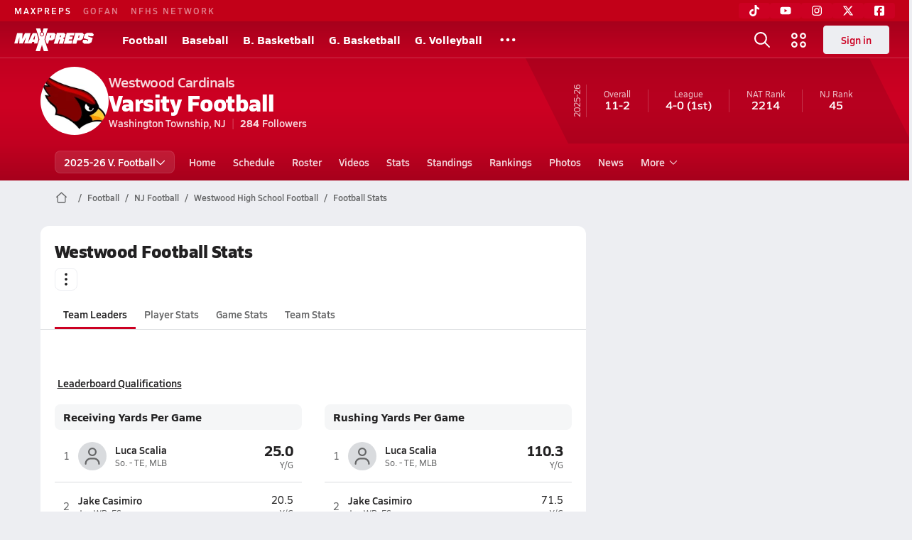

--- FILE ---
content_type: text/javascript
request_url: https://asset.maxpreps.io/_next/static/chunks/3643.4e24a0aa875df78d.js
body_size: 3187
content:
"use strict";(self.webpackChunk_N_E=self.webpackChunk_N_E||[]).push([[3643],{4853:(e,t)=>{Object.defineProperty(t,"__esModule",{value:!0}),!function(e,t){for(var n in t)Object.defineProperty(e,n,{enumerable:!0,get:t[n]})}(t,{cancelIdleCallback:function(){return r},requestIdleCallback:function(){return n}});let n="undefined"!=typeof self&&self.requestIdleCallback&&self.requestIdleCallback.bind(window)||function(e){let t=Date.now();return self.setTimeout(function(){e({didTimeout:!1,timeRemaining:function(){return Math.max(0,50-(Date.now()-t))}})},1)},r="undefined"!=typeof self&&self.cancelIdleCallback&&self.cancelIdleCallback.bind(window)||function(e){return clearTimeout(e)};("function"==typeof t.default||"object"==typeof t.default&&null!==t.default)&&void 0===t.default.__esModule&&(Object.defineProperty(t.default,"__esModule",{value:!0}),Object.assign(t.default,t),e.exports=t.default)},23769:(e,t,n)=>{n.d(t,{k:()=>d});var r=n(95155),a=n(9940);n(12115);var l=n(50625),i=n(81183),o=n(52074);let c=l.I4.div.withConfig({componentId:"sc-92a57396-0"})(["width:100%;padding:24px;display:flex;align-items:center;justify-content:center;"]),d=e=>{let{size:t=32,center:n=!1}=e,l=(0,r.jsx)(o.FAIcon,{icon:a.z1,size:t,color:i.dA.text.secondary,spin:!0});return n?(0,r.jsx)(c,{children:l}):l}},41402:(e,t,n)=>{Object.defineProperty(t,"__esModule",{value:!0}),!function(e,t){for(var n in t)Object.defineProperty(e,n,{enumerable:!0,get:t[n]})}(t,{default:function(){return m},handleClientScriptLoad:function(){return y},initScriptLoader:function(){return g}});let r=n(28140),a=n(49417),l=n(95155),i=r._(n(47650)),o=a._(n(12115)),c=n(82073),d=n(94681),s=n(4853),u=new Map,f=new Set,p=e=>{let{src:t,id:n,onLoad:r=()=>{},onReady:a=null,dangerouslySetInnerHTML:l,children:o="",strategy:c="afterInteractive",onError:s,stylesheets:p}=e,y=n||t;if(y&&f.has(y))return;if(u.has(t)){f.add(y),u.get(t).then(r,s);return}let g=()=>{a&&a(),f.add(y)},h=document.createElement("script"),m=new Promise((e,t)=>{h.addEventListener("load",function(t){e(),r&&r.call(this,t),g()}),h.addEventListener("error",function(e){t(e)})}).catch(function(e){s&&s(e)});l?(h.innerHTML=l.__html||"",g()):o?(h.textContent="string"==typeof o?o:Array.isArray(o)?o.join(""):"",g()):t&&(h.src=t,u.set(t,m)),(0,d.setAttributesFromProps)(h,e),"worker"===c&&h.setAttribute("type","text/partytown"),h.setAttribute("data-nscript",c),p&&(e=>{if(i.default.preinit)return e.forEach(e=>{i.default.preinit(e,{as:"style"})});{let t=document.head;e.forEach(e=>{let n=document.createElement("link");n.type="text/css",n.rel="stylesheet",n.href=e,t.appendChild(n)})}})(p),document.body.appendChild(h)};function y(e){let{strategy:t="afterInteractive"}=e;"lazyOnload"===t?window.addEventListener("load",()=>{(0,s.requestIdleCallback)(()=>p(e))}):p(e)}function g(e){e.forEach(y),[...document.querySelectorAll('[data-nscript="beforeInteractive"]'),...document.querySelectorAll('[data-nscript="beforePageRender"]')].forEach(e=>{let t=e.id||e.getAttribute("src");f.add(t)})}function h(e){let{id:t,src:n="",onLoad:r=()=>{},onReady:a=null,strategy:d="afterInteractive",onError:u,stylesheets:y,...g}=e,{updateScripts:h,scripts:m,getIsSsr:b,appDir:_,nonce:v}=(0,o.useContext)(c.HeadManagerContext);v=g.nonce||v;let w=(0,o.useRef)(!1);(0,o.useEffect)(()=>{let e=t||n;w.current||(a&&e&&f.has(e)&&a(),w.current=!0)},[a,t,n]);let x=(0,o.useRef)(!1);if((0,o.useEffect)(()=>{if(!x.current){if("afterInteractive"===d)p(e);else"lazyOnload"===d&&("complete"===document.readyState?(0,s.requestIdleCallback)(()=>p(e)):window.addEventListener("load",()=>{(0,s.requestIdleCallback)(()=>p(e))}));x.current=!0}},[e,d]),("beforeInteractive"===d||"worker"===d)&&(h?(m[d]=(m[d]||[]).concat([{id:t,src:n,onLoad:r,onReady:a,onError:u,...g,nonce:v}]),h(m)):b&&b()?f.add(t||n):b&&!b()&&p({...e,nonce:v})),_){if(y&&y.forEach(e=>{i.default.preinit(e,{as:"style"})}),"beforeInteractive"===d)if(!n)return g.dangerouslySetInnerHTML&&(g.children=g.dangerouslySetInnerHTML.__html,delete g.dangerouslySetInnerHTML),(0,l.jsx)("script",{nonce:v,dangerouslySetInnerHTML:{__html:"(self.__next_s=self.__next_s||[]).push("+JSON.stringify([0,{...g,id:t}])+")"}});else return i.default.preload(n,g.integrity?{as:"script",integrity:g.integrity,nonce:v,crossOrigin:g.crossOrigin}:{as:"script",nonce:v,crossOrigin:g.crossOrigin}),(0,l.jsx)("script",{nonce:v,dangerouslySetInnerHTML:{__html:"(self.__next_s=self.__next_s||[]).push("+JSON.stringify([n,{...g,id:t}])+")"}});"afterInteractive"===d&&n&&i.default.preload(n,g.integrity?{as:"script",integrity:g.integrity,nonce:v,crossOrigin:g.crossOrigin}:{as:"script",nonce:v,crossOrigin:g.crossOrigin})}return null}Object.defineProperty(h,"__nextScript",{value:!0});let m=h;("function"==typeof t.default||"object"==typeof t.default&&null!==t.default)&&void 0===t.default.__esModule&&(Object.defineProperty(t.default,"__esModule",{value:!0}),Object.assign(t.default,t),e.exports=t.default)},68321:(e,t,n)=>{n.d(t,{default:()=>a.a});var r=n(41402),a=n.n(r)},73643:(e,t,n)=>{n.r(t),n.d(t,{ContentPartner:()=>L});var r=n(95155),a=n(79042),l=n(75660),i=n(33727),o=n(91306),c=n(26208),d=n(36092),s=n(21385),u=n(72341),f=n(19131),p=n(35265),y=n(47215),g=n(23769),h=n(68321),m=n(12115),b=n(50625),_=n(91838),v=n(59518);let w="Alternating-Thumbnails-",x={layout_1x4:"".concat(w,"A"),layout_4x2:"".concat(w,"B")},I=(0,v.U)(["article","category","home","other","photo","search"]),C=(0,b.I4)(_.StyledCard).withConfig({componentId:"sc-7ab69998-0"})(["width:auto;max-width:none;display:flex;align-items:center;justify-content:center;padding:",";min-height:120px;margin:"," 0;","{margin:"," 0;}"],y.i.s125,y.i.s50,p.Wi.Tablet,y.i.s100),j="taboola-homepage-thumbnails",O="//cdn.taboola.com/libtrc/".concat("playonsports","-maxpreps/loader.js"),k=(0,o.w)(),M=function(){for(var e=arguments.length,t=Array(e),n=0;n<e;n++)t[n]=arguments[n];(0,i.aO)("%cMP ContentPartner",k,...t)},E=!1,S=e=>{let{requestInitialAd:t}=e;if((0,a.Z)())return(0,r.jsx)(h.default,{strategy:"lazyOnload",id:O,src:O,onReady:t})},L=e=>{let{pageConfig:t}=e,n=(0,c.useIsAdmin)(),{data:a}=(0,f.Bi)(),{appType:i}=(0,l._)(),o=(0,d.al)(),p=!n&&!i&&a.targeting,y=(0,m.useCallback)(()=>{((e,t,n,r)=>{if(!e)return;let{type:a,placement:l,mode:i}=((e,t,n)=>({...{type:I.other,placement:"".concat(e?"Mobile":"Desktop"," ").concat(null!=t?t:"unset"),mode:e?x.layout_1x4:x.layout_4x2},...n}))(t,n,r),o=window._taboola=window._taboola||[];E&&o.push({notify:"newPageLoad"});let c=[{[a]:a===I.category?"same":"auto;",url:window.location.pathname},{mode:i.toLowerCase(),container:j,placement:l,target_type:"mix"},{flush:"true"}];o.push(...c),M("Request Ad",{isEnabled:e,type:a,mode:i,placement:l,isReload:E},c),E=!0})(p,o,null==t?void 0:t.pageMetaData.pageType,null==t?void 0:t.contentPartner)},[p,o,null==t?void 0:t.contentPartner,null==t?void 0:t.pageMetaData.pageType]),h=(0,m.useCallback)(e=>{var t,n;e.detail.action!=u.rc.ModuleLoaded&&(M({handlePageStateEvent:null==(t=e.detail)?void 0:t.action}),(null==(n=e.detail)?void 0:n.action)===u.rc.ClientSideRouteChangeComplete&&y())},[y]);return((0,s.c)(h),p)?(0,r.jsxs)(r.Fragment,{children:[(0,r.jsx)(S,{requestInitialAd:y}),(0,r.jsx)(C,{id:j,children:(0,r.jsx)(g.k,{center:!0})})]}):null}},79042:(e,t,n)=>{n.d(t,{Z:()=>a});var r=n(12115);let a=function(){let e=arguments.length>0&&void 0!==arguments[0]?arguments[0]:4e3,[t,n]=(0,r.useState)({time:!1,scroll:!1});return(0,r.useEffect)(()=>{let t=()=>{n(e=>({...e,scroll:!0}))};window.addEventListener("scroll",t,{once:!0,passive:!0});let r=setTimeout(()=>{n(e=>({...e,time:!0}))},e);return()=>{window.removeEventListener("scroll",t),window.clearTimeout(r)}},[e]),Object.values(t).every(Boolean)}}}]);

--- FILE ---
content_type: text/javascript
request_url: https://asset.maxpreps.io/_next/static/chunks/pages/team/stats-e68ece3eb628edf1.js
body_size: 15584
content:
(self.webpackChunk_N_E=self.webpackChunk_N_E||[]).push([[1539],{1405:(e,t,a)=>{"use strict";a.d(t,{BH:()=>l,Q1:()=>s,RG:()=>i,nG:()=>o});let r={"5th":5,"6th":6,"7th":7,"8th":8,Freshman:9,Sophomore:10,Junior:11,Senior:12},n=new Map([[r["5th"],{key:r["5th"],shortForm:"5th",longForm:"5th"}],[r["6th"],{key:r["6th"],shortForm:"6th",longForm:"6th"}],[r["7th"],{key:r["7th"],shortForm:"7th",longForm:"7th"}],[r["8th"],{key:r["8th"],shortForm:"8th",longForm:"8th"}],[r.Freshman,{key:r.Freshman,shortForm:"Fr.",longForm:"Freshman"}],[r.Sophomore,{key:r.Sophomore,shortForm:"So.",longForm:"Sophomore"}],[r.Junior,{key:r.Junior,shortForm:"Jr.",longForm:"Junior"}],[r.Senior,{key:r.Senior,shortForm:"Sr.",longForm:"Senior"}]]),o=Array.from(n).map(e=>{let[,t]=e;return t}),i=[{label:"---",value:""},{label:"5",value:5},{label:"6",value:6},{label:"7",value:7},{label:"8",value:8},{label:"9",value:9},{label:"10",value:10},{label:"11",value:11},{label:"12",value:12}],l=e=>o.find(t=>t.longForm===e),s=e=>n.get(e)},13254:(e,t,a)=>{"use strict";a.d(t,{s:()=>o});var r=a(57435),n=a(80074);let o=(e,t,a,o)=>{let i={moduleCampaign:n.q,moduleName:e,moduleLocation:t,moduleAction:o,clickText:a};(0,r.k)("top-performers-interactions",i)}},13711:(e,t,a)=>{"use strict";a.d(t,{U:()=>v});var r,n,o=a(37876),i=a(73248),l=a(78483),s=a(24182),d=a(76055),c=a(11191),u=a(77232),p=a(14092),h=a(22546),m=a(53904);let x=["Stat Definitions","Stat FAQs"],g=(0,u.I4)(c.e).withConfig({componentId:"sc-9d502a26-0"})(["color:",";"," display:flex;flex-direction:column;border-radius:12px;overflow:hidden;box-shadow:1px 8px 40px ",";.body{padding:",";}.header{display:flex;align-items:center;justify-content:space-between;padding:0 ",";height:60px;width:100%;color:",";background-color:",";",";}ul{li{padding:"," 0;}ul{margin:0 0 "," ",";}}p{text-align:center;color:",";padding-top:",";border-top:"," 1px solid;}"],m.dA.text.primary,null==(r=p.Pg.get(p.KQ.detail_90_reg))?void 0:r.css,m.fs.light,h.i.s125,h.i.s125,m.uL,e=>e.theme.school.primary,null==(n=p.Pg.get(p.KQ.heading_125_bold))?void 0:n.css,h.i.s25,h.i.s25,h.i.s100,m.dA.text.secondary,h.i.s100,m.dA.surface.border),v=e=>{let{onClose:t,qualifications:a,footerLinks:r}=e;return(0,o.jsx)(l.F,{onOpenChange:t,trigger:void 0,defaultOpen:!0,content:(0,o.jsx)(i.g,{$maxWidth:"520px",children:(0,o.jsxs)(g,{children:[(0,o.jsxs)("div",{className:"header",children:[(0,o.jsx)("span",{children:"Stat Leaderboard Qualifications"}),(0,o.jsx)(s.J,{onClick:t})]}),(0,o.jsx)("div",{className:"body",children:(0,o.jsx)("ul",{children:a.map(e=>"string"==typeof e?(0,o.jsx)("li",{children:e},e):(0,o.jsxs)(o.Fragment,{children:[(0,o.jsx)("li",{children:(0,o.jsx)("strong",{children:e.contextName})}),(0,o.jsx)("ul",{children:e.minimums.map(e=>(0,o.jsx)("li",{children:e},e))},e.contextName)]}))})}),(0,o.jsx)("p",{children:"Stat leaderboards are updated nightly."}),(0,o.jsx)(d.a,{links:null==r?void 0:r.filter(e=>x.includes(e.text))})]})})})}},16924:(e,t,a)=>{"use strict";a.d(t,{a:()=>r});var r=function(e){return e[e.Stat=0]="Stat",e[e.Jersey=1]="Jersey",e[e.Name=2]="Name",e[e.Date=3]="Date",e}({})},17121:(e,t,a)=>{"use strict";a.d(t,{YP:()=>p,qj:()=>h});var r,n=a(37876),o=a(14092),i=a(22546),l=a(9919),s=a(77232),d=a(15856),c=a(47093);let u=(0,s.I4)(c.A).withConfig({componentId:"sc-6c2b9bfd-0"})([""," background-color:inherit;color:",";&:hover{color:",";text-decoration:underline;}display:flex;align-items:center;justify-content:center;width:100%;padding:"," 0;border-radius:0 0 12px 12px;"," .x-mi{margin-top:2px;margin-left:2px;}"],null==(r=o.Pg.get(o.KQ.action_100_semibold))?void 0:r.css,e=>{let{theme:t}=e;return t.text.primary},e=>{let{theme:t}=e;return t.text.secondary},i.i.s100,e=>{let{$isDividerVisible:t,theme:a}=e;return t?"border-top: 1px solid ".concat(a.surface.border,";"):""}),p=e=>{let{children:t,isDividerVisible:a,...r}=e;return(0,n.jsxs)(u,{...r,$isDividerVisible:a,children:[t,(0,n.jsx)(d.Z,{icon:l.w2,rotation:90,size:12})]})},h=e=>(0,n.jsx)(p,{...e,isDividerVisible:!0})},17224:(e,t,a)=>{"use strict";a.d(t,{t:()=>g});var r=a(37876),n=a(29868),o=a(14092),i=a(53904),l=a(17121);a(14232);var s=a(77232),d=a(93637),c=a(66361),u=a(22546),p=a(33354);let h=s.I4.ul.withConfig({componentId:"sc-182c58b8-0"})([".value-abbr{text-align:right;}.abbr,.sub-title{color:",";margin-top:2px;}.abbr{text-transform:uppercase;}.rank{color:",";}.leader-row{display:grid;align-items:center;gap:",";grid-template-columns:auto 1fr auto;&.featured{grid-template-columns:auto auto 1fr auto;.abbr{margin-top:0;}}.name,.sub-title a{display:block;}padding:"," ",";border-bottom:1px solid ",";}"],i.dA.text.secondary,i.dA.text.secondary,u.i.s75,u.i.s100,u.i.s75,i.dA.surface.border),m=e=>{let{abbr:t,leaderList:a}=e;return(0,r.jsx)(h,{children:a.map((e,a)=>{let n=0===a,{athleteLink:i,athletePhotoUrl:l,athleteName:s,valueText:u,subTitle:h,subTitleLink:m}=e;return(0,r.jsx)("li",{children:(0,r.jsxs)("div",{className:"leader-row ".concat(n?"featured":""),children:[(0,r.jsx)("div",{className:"".concat(o.KQ.detail_90_reg," rank"),children:a+1}),n&&(0,r.jsx)(c.q,{src:l&&(0,p.V2)(l,{width:96},!0),alt:s,size:40}),(0,r.jsxs)("div",{children:[(0,r.jsx)(d.v,{href:i,className:"name ".concat(o.KQ.heading_90_semibold),$hoverUnderline:!0,children:s}),(0,r.jsx)("div",{className:"sub-title ".concat(o.KQ.detail_75_reg),children:m?(0,r.jsx)(d.v,{href:m,$hoverUnderline:!0,children:h}):h})]}),(0,r.jsxs)("div",{className:"value-abbr",children:[(0,r.jsx)("div",{className:"value ".concat(n?o.KQ.detail_125_bold:o.KQ.detail_90_reg),children:u}),(0,r.jsx)("div",{className:"abbr ".concat(o.KQ.detail_75_reg),children:t})]})]})},i)})})},x=s.I4.div.withConfig({componentId:"sc-c1da850a-0"})(["display:grid;grid-template-columns:1fr;","{grid-template-columns:repeat(2,1fr);}gap:32px;padding:20px;h3{display:block;background-color:",";padding:8px 12px;border-radius:8px;color:",";a{color:",";display:block;}}"],n.Wi.Tablet,i.dA.surface.tertiary,i.dA.text.primary,i.dA.text.primary),g=e=>{let{statListWithLeaders:t,bottomActionConfig:a,season:n}=e;return(0,r.jsx)(x,{children:t.map(e=>{let t,{displayName:i,abbr:s,leaders:c,bottomActionConfig:u}=e,p=null!=u?u:a;return(null==p?void 0:p.onClick)?t=(0,r.jsx)(l.YP,{onClick:()=>{var e;return null==p||null==(e=p.onClick)?void 0:e.call(p,i)},children:null==p?void 0:p.text}):(null==p?void 0:p.href)&&(t=(0,r.jsx)(d.v,{href:null==p?void 0:p.href,visualComponent:l.YP,children:null==p?void 0:p.text})),(0,r.jsxs)("div",{children:[(0,r.jsx)("h3",{className:"header ".concat(o.KQ.heading_100_bold),title:s,children:(null==p?void 0:p.href)?(0,r.jsx)(d.v,{href:p.href,children:i}):i}),(0,r.jsx)(m,{abbr:s,leaderList:c}),t]},"".concat(i," ").concat(null!=n?n:""))})})}},20044:(e,t,a)=>{"use strict";a.r(t),a.d(t,{__N_SSP:()=>eq,default:()=>eJ});var r,n,o,i,l,s,d,c,u=a(37876),p=a(74280),h=a(49023),m=a(91659),x=a(3897),g=a(23506),v=a(72268),b=a(66112),f=a(7856),y=a(13254),j=a(76055),w=a(35217),S=a(11191),k=a(72954),C=a(14e3),A=a(14232),N=a(63446),I=function(e){return e.TeamLeaders="TeamLeaders",e.Player="Player",e.Game="Game",e.Totals="Totals",e.NationalLeaders="NationalLeaders",e}({}),_=a(74121),T=a(96017),D=a(36158),L=a(89917),F=a(22546),$=a(97531),P=a(77232);let Q=P.Ay.div.withConfig({componentId:"sc-527d5f8b-0"})(["margin:",";"],F.i.s100),W=e=>{let{leagueAlias:t,tabSwitchIndex:a,onTabSwitchChange:r}=e,n=(0,P.DP)(),o=(0,A.useMemo)(()=>["Overall",t].map((e,t)=>({text:e,isActive:t===a})),[a,t]);return(0,u.jsx)(Q,{children:(0,u.jsx)($.u,{options:o,onChange:r,activeColor:n.school.primary})})};var K=a(67615);let z="Stats",E=e=>{var t;let{lastUpdated:a,stdStatsDateStr:r}=e,n=r?(0,u.jsxs)(u.Fragment,{children:[z,(0,u.jsx)("span",{className:"emphasize",children:"(through ".concat(r,") ")})]}):z;return(0,u.jsx)(K.i,{prefix:n,isUTC:!0,lastUpdated:null!=(t=a.timeStamp)?t:""})};var U=a(86273);let R=e=>{var t,a,r;let{menuItems:n}=e,o=null==n||null==(a=n[0])||null==(t=a.asOptions)?void 0:t.href;return(0,u.jsx)(U.A,{printHref:o,menuItems:(null!=(r=null==n?void 0:n.length)?r:0)>0?n:void 0})};var O=a(1249);let M=async function(e,t){let a=arguments.length>2&&void 0!==arguments[2]?arguments[2]:null,r=new URLSearchParams({teamId:e,sportSeasonId:t});return a&&r.set("leagueId",a),(0,O.J8)("gatewayweb/react/team-season-game-stats/rollup/v1?".concat(r.toString()))};var H=a(75056),B=a(66903);let V="Stats Not Entered",G="The coach only entered season totals.",q=P.I4.div.withConfig({componentId:"sc-fa34b56-0"})(["display:flex;align-items:center;justify-content:center;padding:48px 0;"]),J=e=>{let{statsTabId:t,hasStdStats:a=!1,isLeague:r=!1}=e,n=(0,m.SC)(),{leagueAlias:o}=n.stateData,{athleteName:i,contestName:l}=n.sportData;return(0,u.jsx)(q,{children:(0,u.jsx)(B.k,{...((e,t,a,r,n,o)=>{switch(e){case I.Player:case I.TeamLeaders:return{header:"".concat(a?r:""," ").concat(n," ").concat(V)};case I.Game:return{header:"".concat(a?r:""," ").concat(o," ").concat(V),subheader:t?G:void 0};case I.Totals:return{header:"".concat(a?r:"Team"," ").concat(V),subheader:t?G:void 0};default:return{header:V}}})(t,a,r,o,i,l)})})};var Z=a(29868),X=a(14092);let Y=P.I4.h3.withConfig({componentId:"sc-2545d892-0"})(["padding:16px 20px 8px;"," ","{padding:20px 20px 12px;","}"],null==(r=X.Pg.get(X.KQ.heading_90_bold))?void 0:r.css,Z.Wi.Tablet,null==(n=X.Pg.get(X.KQ.heading_100_bold))?void 0:n.css),ee=P.I4.h2.withConfig({componentId:"sc-2545d892-1"})(["padding:"," ",";"," ","{","}"],F.i.s50,F.i.s100,null==(o=X.Pg.get(X.KQ.heading_100_bold))?void 0:o.css,Z.Wi.Tablet,null==(i=X.Pg.get(X.KQ.heading_125_bold))?void 0:i.css),et=(e,t,a,r,n,o,i,l)=>null==t?void 0:t.map((t,s)=>{var d;return(0,u.jsxs)(A.Fragment,{children:[t.name&&(0,u.jsx)(Y,{children:t.name}),(0,u.jsx)(e,{subgroup:t,isLeague:a,stdStatsDateStr:r,sortedStatDisplayName:n,tabType:o,totalsLabel:i})]},"".concat(null!=l?l:"group","-").concat(null!=(d=t.name)?d:s))}),ea=e=>{var t;let{currentStatsData:a,subgroupComponent:r,isLeague:n,isTab:o=!0,sortedStatDisplayName:i,stdStatsDateStr:l,statsTabId:s,totalsLabel:d}=e,[c,p]=(0,A.useState)(0);if(!(null==a||null==(t=a.groups)?void 0:t.length))return(0,u.jsx)(J,{statsTabId:s,isLeague:n});let{groups:h}=a;if(!o)return(0,u.jsx)(u.Fragment,{children:h.map((e,t)=>{var a;return(0,u.jsxs)(A.Fragment,{children:[e.name&&(0,u.jsx)(ee,{children:e.name}),et(r,null==e?void 0:e.subgroups,n,l,i,s,d,e.name)]},"".concat(null!=(a=e.name)?a:"group","-").concat(t))})});let m=h.map((e,t)=>({text:e.name,as:"button",isActive:c===t})),x=h[c];return(0,u.jsxs)(u.Fragment,{children:[(0,u.jsx)(k.f,{tabs:m,onChange:e=>p(e.index)}),et(r,null==x?void 0:x.subgroups,n,l,i,s,d)]})};var er=a(52325),en=a(16924),eo=a(93637),ei=a(4578),el=a(76990),es=a(53904),ed=a(15856),ec=a(9919),eu=a(36338),ep=a(59044),eh=a(66305);let em=P.I4.div.withConfig({componentId:"sc-b728492f-0"})(["position:relative;table{width:100%;color:",";text-align:left;padding:0;border-collapse:separate;tr{&:nth-child(2n){td,th{background-color:",";}.sorted{background-color:",";}}&:nth-child(2n + 1){td,th{background-color:",";}.sorted{background-color:",";}}&:is(.header,.footer) > :is(td,th){border-top:1px solid ",";border-bottom:1px solid ",";white-space:nowrap;&:not(.sorted){background-color:",";}"," button{appearance:none;background-color:transparent;color:",";}}td,th{padding:",";&:first-child{text-align:center;}}th:first-child{padding-left:0;button{text-align:center;}}th.","{border-right:2px solid ",";}td.","{padding-right:",";border-right:2px solid ",";}"," .btn-container{padding:0;button{color:",";display:block;padding:8px;height:100%;width:100%;background-color:",";text-align:left;font-size:inherit;font-weight:inherit;letter-spacing:inherit;line-height:inherit;text-transform:inherit;appearance:none;cursor:pointer;&:hover{background-color:",";}}}}}.caption{margin-left:4px;}"],es.dA.text.secondary,es.dA.surface.primary,es.dA.surface.tertiary,es.dA.surface.tertiary,es.dA.surface.secondary,es.dA.surface.border,es.dA.surface.border,es.dA.surface.primary,null==(l=X.Pg.get(X.KQ.heading_90_semibold))?void 0:l.css,es.dA.text.secondary,F.i.s50,eh.ph,es.dA.surface.border,eh.ph,F.i.s75,es.dA.surface.border,e=>{let{$tabType:t}=e;if(t===I.Game)return"&:nth-child(2) { ::first-letter { font-weight: bold; } }"},es.dA.text.secondary,es.dA.surface.primary,es.dA.surface.tertiary),ex=e=>{let{subgroup:t,tabType:a,stdStatsDateStr:r,sortedStatDisplayName:n,totalsLabel:o}=e,{stats:i}=t,{columns:l,rows:s}=i,d=(0,el.al)(),[c,p]=(0,A.useState)(((e,t)=>Math.max(e.findIndex(e=>t?e.displayName===t:e.isSortedColumn),0))(l,n)),h=l[c],[m,x]=(0,A.useState)(null==h?void 0:h.sortDirection),g=m===er.H.Asc,v=(0,b.ZI)(s,c,m),f=a===I.Game?2:1,y=[(0,u.jsx)("tr",{className:"header",children:l.map((e,t)=>(0,u.jsx)("th",{title:e.displayName,className:"btn-container  ".concat(t===f?eh.ph:""," ").concat(c===t?"sorted":""),children:(0,u.jsxs)("button",{type:"button",onClick:()=>{p(t),t!==c?x(e.sortDirection||er.H.Asc):g?x(er.H.Desc):x(er.H.Asc)},className:c===t?"sorted":"",children:[e.header,c===t&&(0,u.jsx)(ed.Z,{icon:ec.w2,color:es.dA.text.secondary,size:9,rotation:g?180:void 0,$margin:"4px 0 0"})]})},t))},"header-row")],j=v.map((e,t)=>(0,u.jsx)("tr",{children:e.columns.map((e,a)=>{let{value:r,href:n,caption:o,schoolNameAcronym:i}=e,s=r;return l[a].columnType===en.a.Date&&(s=(0,N.Ey)(r,N.ow.short)),i&&(d||s.length>30)&&(s=i),(0,u.jsxs)("td",{className:"".concat(c===a?"sorted":""," ").concat(a===f?eh.ph:""),children:[n?(0,u.jsx)(eo.v,{href:n,className:X.KQ.action_90_semibold,$hoverUnderline:!0,children:s}):s,o&&(0,u.jsx)("span",{className:"caption",children:o})]},"".concat(t,"-").concat(a))})},t)),w=l.filter(e=>e.columnType===en.a.Stat),S=[(0,u.jsxs)("tr",{className:"footer",children:[(0,u.jsx)("td",{}),a===I.Game&&(0,u.jsx)("td",{}),(0,u.jsx)("th",{className:eh.ph,children:r?"Totals thru ".concat(r):null!=o?o:"Season Totals"}),w.map((e,t)=>(0,u.jsx)("td",{className:(0,ei.c)(c===t+f+1?"sorted":""),children:e.overallValue},t))]},"footer-row")];return(0,u.jsx)(em,{$tabType:a,children:(0,u.jsx)(eh.te,{children:(0,u.jsx)(ep.X,{visualComponent:eu.s,headerRows:y,bodyRows:j,footerRows:S})})})},eg=e=>{let{isLeague:t,sortedStatDisplayName:a,stdStatsDateStr:r,setLastUpdated:n}=e,[o,i]=(0,A.useState)(!0),[l,s]=(0,A.useState)(),{teamId:d,sportSeasonId:c,leagueId:p}=(0,m.SC)().data;return((0,A.useEffect)(()=>{(async()=>{i(!0);let[e,a]=await M(d,c,t?p:void 0);a?s(void 0):(s(null!=e?e:void 0),n(null==e?void 0:e.lastUpdated)),i(!1)})()},[d,c,p,t,i,n]),o)?(0,u.jsx)(H.k,{center:!0}):l?r?(0,u.jsx)(J,{statsTabId:I.Game,isLeague:t,hasStdStats:!0}):(0,u.jsx)(ea,{currentStatsData:l,subgroupComponent:ex,isLeague:t,sortedStatDisplayName:a,stdStatsDateStr:r,statsTabId:I.Game}):(0,u.jsx)(J,{statsTabId:I.Game,isLeague:t})};var ev=a(81633),eb=a(29137),ef=a(13711),ey=a(94710),ej=a(45902),ew=a(68479),eS=a(1405),ek=a(66361),eC=a(97894),eA=a(33354),eN=a(57982);let eI=()=>(0,y.s)("team stats","full leaderboard","team-stats/full-leaderboard",f.Rt),e_=P.I4.div.withConfig({componentId:"sc-a43cbdee-0"})(["ul + a{margin-top:",";display:flex;justify-content:flex-end;align-items:center;}h3 a{padding:"," 0;display:block;color:",";border-bottom:1px solid ",";","{border-bottom:none;padding:0;height:100%;}}.subheader{padding:"," 0 ",";","{padding:0;}display:flex;align-items:center;justify-content:space-between;color:",";}li a{color:",";&:not(.name):hover{color:",";}padding:"," 0;display:grid;gap:12px;grid-template-columns:18px 30px 1fr auto;align-items:center;","{grid-template-columns:40px 30px 1fr auto;}.grade-pos{margin-left:",";color:",";}.value-pos{margin-left:",";color:",";}}&:not(:last-child){margin-bottom:",";","{margin-bottom:",";}}","{display:grid;grid-template-columns:220px auto;gap:",";padding-top:",";border-top:1px solid ",";> div{border-left:1px solid ",";padding-left:",";}}"],F.i.s50,F.i.s75,es.dA.text.primary,es.dA.surface.border,Z.Wi.Desktop,F.i.s50,F.i.s25,Z.Wi.Desktop,es.dA.text.secondary,es.dA.text.primary,es.dA.text.primary,F.i.s50,Z.Wi.Desktop,F.i.s25,es.dA.text.tertiary,F.i.s25,es.dA.text.secondary,F.i.s250,Z.Wi.Desktop,F.i.s125,Z.Wi.Desktop,F.i.s150,F.i.s125,es.dA.surface.border,es.dA.surface.border,F.i.s150),eT=e=>{let{stat:t}=e,{statName:a,statHeader:r,leaderboardCanonicalUrl:n,leaders:o}=t;return(0,u.jsxs)(e_,{children:[(0,u.jsx)("h3",{children:(0,u.jsx)(eo.v,{href:n,className:X.KQ.heading_100_semibold,children:a})}),(0,u.jsxs)("div",{children:[(0,u.jsxs)("div",{className:"subheader ".concat(X.KQ.heading_100_semibold),children:[(0,u.jsx)("span",{children:"Rank"}),(0,u.jsx)("span",{children:r})]}),(0,u.jsx)("ul",{children:o.map(e=>{var t,a;let{athleteId:r,athleteFirstName:n,athleteLastName:o,currentRank:i,athletePhotoUrl:l,athleteClassYear:s,athletePositions:d,athleteStatsUrl:c,statValue:p}=e,h="".concat(n," ").concat(o),m=[];return s&&m.push(null!=(a=null==(t=(0,eS.Q1)(s))?void 0:t.shortForm)?a:""),d&&m.push(...d),(0,u.jsx)("li",{children:(0,u.jsxs)(eo.v,{href:c,onClick:()=>(0,eN.$)("team stats"),className:X.KQ.detail_90_reg,children:[(0,u.jsx)("span",{children:i}),(0,u.jsx)(ek.q,{src:l&&(0,eA.V2)(l,{width:96},!0),size:30,alt:h}),(0,u.jsxs)("span",{className:"details",children:[(0,u.jsx)("span",{className:"name ".concat(X.KQ.heading_90_semibold),children:h}),(0,u.jsx)("span",{className:"grade-pos",children:(0,eC.kj)(m)})]}),(0,u.jsx)("span",{className:"value",children:p})]})},r)})}),(0,u.jsxs)(eo.v,{href:n,onClick:eI,className:X.KQ.action_75_semibold,$hoverUnderline:!0,children:["Full Leaderboard",(0,u.jsx)(ed.Z,{icon:ec.w2,rotation:90})]})]})]})},eD=P.I4.div.withConfig({componentId:"sc-f9ccb49c-0"})(["h2{margin:"," 0 ",";}","{margin:"," 0 ",";","{margin-bottom:",";}max-width:328px;label{border:none;}select{background-color:",";border-radius:8px;}}.footnote{border-top:1px solid ",";margin-top:",";padding-top:",";text-align:center;color:",";}p{color:",";",";}p:nth-child(3){margin-bottom:",";}.context-wrapper:not(:last-child){margin-bottom:",";}"],F.i.s25,F.i.s50,ew.tV,F.i.s200,F.i.s300,Z.Wi.Desktop,F.i.s200,es.dA.surface.tertiary,es.dA.surface.border,F.i.s100,F.i.s100,es.dA.text.tertiary,es.dA.text.secondary,e=>e.$isEligibleForContextDropdown?"":"margin-bottom: ".concat(F.i.s200),F.i.s100,F.i.s300),eL=(e,t)=>{let a=0,r=e.contextType===ev.v.National?"nation":(0,ey.U)(e.contextType,t);switch(e.contextType){case ev.v.National:case ev.v.State:a=25;break;case ev.v.Section:case ev.v.Division:case ev.v.Association:a=15;break;case ev.v.League:a=3}return"Players ranked within the top ".concat(a," of a stat category in the ").concat(r.toLowerCase())},eF=e=>{let{teamLeaderboardLeaderContexts:t,footerLinks:a}=e,r=(0,m.SC)(),[n,o]=(0,A.useState)(!1),i=((e,t)=>{let a=0;for(let r=0;r<e.length;r++)if((a+=e[r].stats.length)>t)return!0;return!1})(t.formattedData,40),[l,s]=(0,A.useState)(0),d=i?[t.formattedData[l]]:t.formattedData,c=t.formattedData.map(e=>({label:e.contextLabel,value:e.contextName}));return(0,u.jsxs)(u.Fragment,{children:[(0,u.jsxs)(eD,{className:"card-padding-x",$isEligibleForContextDropdown:i,children:[d.map((e,a)=>(0,u.jsxs)("div",{className:"context-wrapper",children:[0===a?(0,u.jsxs)(u.Fragment,{children:[(0,u.jsx)("div",{className:X.KQ.heading_90_bold,children:"Top Performers In:"}),(0,u.jsx)("h2",{className:X.KQ.heading_125_bold,children:e.contextName}),(0,u.jsx)("p",{className:X.KQ.body_90_reg,children:eL(e,r.stateData)}),(0,u.jsx)(eb.v,{setIsModalOpen:o,$margin:"0 0 ".concat(F.i.s100),trackingModuleName:"team stats"})]}):(0,u.jsxs)(u.Fragment,{children:[(0,u.jsx)("h2",{className:X.KQ.heading_125_bold,children:e.contextName}),(0,u.jsx)("p",{className:X.KQ.detail_90_reg,children:eL(e,r.stateData)})]}),i&&(0,u.jsx)(ej.l6,{name:"context",options:c,value:c[l].value,onChange:e=>{let a=e.target.selectedIndex;s(a),(e=>(0,y.s)("team stats","context dropdown - ".concat(e),"team-stats/context-dropdown/".concat((0,f.fF)(e)),f.Rt))(t[a].contextLabel)}}),e.stats.map(e=>(0,u.jsx)(eT,{stat:e},e.statName))]},e.contextName)),(0,u.jsx)("div",{className:"footnote ".concat(X.KQ.detail_75_reg),children:"Stat leaderboards are updated nightly"})]}),n&&(0,u.jsx)(ef.U,{qualifications:(()=>{var e;let a;return(null===(a=t.formattedData[l].contextName,e=t.leaderboardListData.minimums.find(e=>e.contextName===a))||void 0===e?void 0:e.minimums)||[]})(),footerLinks:a,onClose:()=>o(!1)})]})},e$=async function(e,t){let a=arguments.length>2&&void 0!==arguments[2]?arguments[2]:null,r=new URLSearchParams({teamId:e,sportSeasonId:t});return a&&r.set("leagueId",a),(0,O.J8)("gatewayweb/react/team-season-player-stats/rollup/v1?".concat(r.toString()))},eP=e=>{let{isLeague:t,sortedStatDisplayName:a,stdStatsDateStr:r,setLastUpdated:n}=e,[o,i]=(0,A.useState)(!0),[l,s]=(0,A.useState)(),{teamId:d,sportSeasonId:c,leagueId:p}=(0,m.SC)().data;return((0,A.useEffect)(()=>{(async()=>{i(!0);let[e,a]=await e$(d,c,t?p:void 0);a?s(void 0):(s(null!=e?e:void 0),n(null==e?void 0:e.lastUpdated)),i(!1)})()},[d,c,p,t,i,n]),o)?(0,u.jsx)(H.k,{center:!0}):l?(0,u.jsx)(ea,{currentStatsData:l,subgroupComponent:ex,isLeague:t,sortedStatDisplayName:a,stdStatsDateStr:r,statsTabId:I.Player}):(0,u.jsx)(J,{statsTabId:I.Player,isLeague:t})},eQ=async function(e,t){let a=arguments.length>2&&void 0!==arguments[2]?arguments[2]:null,r=new URLSearchParams({teamId:e,sportSeasonId:t});return a&&r.set("leagueId",a),(0,O.J8)("gatewayweb/react/team-season-stats/rollup/v1?".concat(r.toString()))};var eW=a(48269);let eK=P.I4.div.withConfig({componentId:"sc-3e37acfb-0"})([".row-header,.stat-row{display:flex;align-items:center;justify-content:space-between;}.row-header{","}.row-container{padding-top:8px;padding-bottom:",";}.stat-row{padding:8px 0;margin:0 20px;border-bottom:1px solid ",";"," ","{","}}.stat-value{color:",";}.mascot-container{display:flex;align-items:center;gap:8px;}"],null==(s=X.Pg.get(X.KQ.heading_90_bold))?void 0:s.css,F.i.s100,es.dA.surface.border,null==(d=X.Pg.get(X.KQ.detail_75_reg))?void 0:d.css,Z.Wi.Tablet,null==(c=X.Pg.get(X.KQ.detail_90_reg))?void 0:c.css,es.dA.text.secondary),ez=e=>{let{subgroup:t,isLeague:a,stdStatsDateStr:r}=e,{stats:n}=t,o=(0,m.SC)();if(!Array.isArray(n))return null;let i=!r&&!n.some(e=>void 0===e.nationalValue||null===e.nationalValue),l=n.map(e=>{let{displayName:t,teamOverallValue:r,teamLeagueValue:n,nationalValue:o}=e,l=a?n:r;return(0,u.jsx)("div",{className:"stat-row",children:i?(0,u.jsxs)(u.Fragment,{children:[(0,u.jsx)("div",{className:"stat-value",children:l}),t,(0,u.jsx)("div",{className:"stat-value",children:o})]}):(0,u.jsxs)(u.Fragment,{children:[t,(0,u.jsx)("div",{className:"stat-value",children:l})]})},t)}),{schoolMascot:s,schoolMascotUrl:d}=o.data;return(0,u.jsxs)(eK,{$numRows:Math.ceil(n.length/2),children:[i&&(0,u.jsxs)("div",{className:"row-header card-padding-x",children:[(0,u.jsxs)("div",{className:"mascot-container",children:[(0,u.jsx)(eW.u,{src:d,name:s,size:32}),s]}),(0,u.jsx)("div",{children:"National Avg"})]}),(0,u.jsx)("div",{className:"row-container",children:l})]})},eE=e=>{let{isLeague:t,sortedStatDisplayName:a,stdStatsDateStr:r,setLastUpdated:n}=e,[o,i]=(0,A.useState)(!0),[l,s]=(0,A.useState)(),{teamId:d,sportSeasonId:c,leagueId:p}=(0,m.SC)().data;return((0,A.useEffect)(()=>{i(!0),(async()=>{let[e,a]=await eQ(d,c,t?p:void 0);a?s(void 0):(s(null!=e?e:void 0),n(null==e?void 0:e.lastUpdated)),i(!1)})()},[d,c,p,t,i,n]),o)?(0,u.jsx)(H.k,{center:!0}):l?r&&t?(0,u.jsx)(J,{statsTabId:I.Totals,isLeague:!0,hasStdStats:!0}):(0,u.jsx)(ea,{currentStatsData:l,subgroupComponent:ez,isLeague:t,sortedStatDisplayName:a,stdStatsDateStr:r,statsTabId:I.Totals}):(0,u.jsx)(J,{statsTabId:I.Totals,isLeague:t})};var eU=a(17224);let eR=e=>{let{playerStatLeadersData:t,setSortedStatDisplayName:a,setLastUpdated:r,isLeague:n,footerLinks:o}=e;(0,A.useEffect)(()=>{r(t.lastUpdated)},[r,t.lastUpdated]);let[i,l]=(0,A.useState)(!1),s=(0,A.useMemo)(()=>({onClick:a,text:"All Leaders"}),[a]),d=(0,A.useCallback)(()=>{l(!1)},[]);if(!t)return null;let{leaders:c,minimums:p}=t;if(!(null==c?void 0:c.length))return(0,u.jsx)(J,{statsTabId:I.TeamLeaders,isLeague:n});let h=(e=>{let t=new Map;return e.forEach(e=>{var a,r;let{stat:n,athleteCanonicalUrl:o,athletePhotoUrl:i,athleteFirstName:l,athleteLastName:s,athletePositions:d,athleteClassYear:c,currentRank:u}=e,{displayName:p,value:h,header:m}=n,x=null!=(r=null==(a=(0,eS.Q1)(c))?void 0:a.shortForm)?r:"",g={displayName:p,abbr:m,athleteLink:o,athletePhotoUrl:i,athleteName:"".concat(null!=l?l:""," ").concat(null!=s?s:""),subTitle:(0,eC.kj)([x,d]," - "),valueText:null!=h?h:"",currentRank:u},v=t.get(p);Array.isArray(v)||(v=[],t.set(p,v)),v.push(g)}),Array.from(t).map(e=>{let[,t]=e;return t}).map(e=>({displayName:e[0].displayName,abbr:e[0].abbr,leaders:e}))})(null==t?void 0:t.leaders);return(0,u.jsxs)(u.Fragment,{children:[(0,u.jsx)(eb.v,{setIsModalOpen:l,$margin:"0 0 0 ".concat(F.i.s150),trackingModuleName:"team stats"}),(0,u.jsx)(eU.t,{statListWithLeaders:h,bottomActionConfig:s}),i&&(0,u.jsx)(ef.U,{footerLinks:o,qualifications:p,onClose:d})]})},eO=async(e,t)=>(0,O.J8)("/gatewayweb/react/team-leaderboard-leaders/v2?teamId=".concat(e,"&sportSeasonId=").concat(t));var eM=a(55444);let eH=I.TeamLeaders,eB=e=>{var t,a,r;let{playerStatLeadersData:n,sharedStatsLinks:o,pageConfig:i}=e,[l,s]=(0,A.useState)(),d=(0,m.SC)(),{teamId:c,sportSeasonId:p,leagueId:F,level:$}=d.data,{stateData:P}=d,{leagueAlias:Q}=P,{athleteName:K,contestName:z}=d.sportData,U=((e,t,a,r)=>{let n=(0,eM.m)(),[o,i]=(0,A.useState)(!1),[l,s]=(0,A.useState)(void 0);return(0,A.useEffect)(()=>{a==h.mx.Varsity&&!o&&n&&(i(!0),(async()=>{let[a,n]=await eO(e,t);!n&&a&&s({formattedData:((e,t)=>{let a=Array.from((e=>{var t;if(!(null==e||null==(t=e.athletes)?void 0:t.length))return[];let{athletes:a}=e;return a.reduce((e,t)=>{let{contextName:a}=t,r=e.get(a);return r?r.push(t):e.set(a,[t]),e},new Map)})(e).entries()).map(e=>{let[a,r]=e,n=r[0],o=new Map;r.map(e=>{let t=o.get(e.statName);t?t.push(e):o.set(e.statName,[e])},[]);let i=Array.from(o.entries()).map(e=>{let[t,a]=e,r=a[0];return{statName:t,statHeader:r.statHeader,leaderboardCanonicalUrl:r.leaderboardCanonicalUrl,leaders:a}});return{contextName:a,contextLabel:n.contextType===ev.v.National?a:"".concat((0,ey.U)(n.contextType,t)," - ").concat(a),contextType:n.contextType,stats:i}});return a.sort((e,t)=>ey.r5.indexOf(e.contextType)-ey.r5.indexOf(t.contextType)),a})(a,r),leaderboardListData:a})})())},[e,t,a,o,n,r]),l})(c,p,h.mx[$],P),O=(null!=(a=null==U||null==(t=U.formattedData)?void 0:t.length)?a:0)>0,M=(0,A.useMemo)(()=>((e,t,a)=>{let r=[{id:I.TeamLeaders,text:"Team Leaders",component:eR},{id:I.Player,text:"".concat(e," Stats"),component:eP,isSorted:!0,componentProps:{tabType:I.Player}},{id:I.Game,text:"".concat(t," Stats"),component:eg,isSorted:!0,componentProps:{tabType:I.Game}},{id:I.Totals,text:"Team Stats",component:eE}];return a&&r.splice(1,0,{id:I.NationalLeaders,text:"Top Performers",component:eF}),r})(K,z,O),[K,z,O]),H=(0,b._7)(o),[B,V]=(0,A.useState)(n.lastUpdated),G=(e=>(null==e?void 0:e.stdOn)?(0,N.Ey)(null==e?void 0:e.stdOn,N.ow.short):void 0)(B),[q,J]=(0,A.useState)(0),Z=1===q,[X,Y]=(0,A.useState)(eH),ee=null!=(r=M.find(e=>e.id===X))?r:M[0],et=(0,C.usePathname)(),ea=F&&X!==I.TeamLeaders&&X!==I.NationalLeaders?(0,u.jsx)(W,{leagueAlias:Q,tabSwitchIndex:q,onTabSwitchChange:(e,t)=>J(t)}):void 0,er=(0,u.jsxs)(u.Fragment,{children:[(0,u.jsx)(_.u,{}),(0,u.jsx)(x.U,{})]});(0,A.useEffect)(()=>{let e=window.location.hash,t=M.find(t=>"#"+t.id===e);t?Y(t.id):Y(eH)},[M]);let en=(0,A.useCallback)(e=>{s(void 0);let t=M[e.index].id;t===I.NationalLeaders&&(0,y.s)("team stats","top performers tab","team-stats/top-performers-tab",f.Rt);let a=et+"#"+t;Y(t),(0,v.U)(a,void 0,void 0)},[et,M]),eo=(0,A.useMemo)(()=>M.map(e=>({text:e.text,isActive:e.id===X,as:"button"})),[M,X]),ei=(0,A.useCallback)(e=>{s(e),Y(I.Player)},[]),el=((e,t,a,r,n)=>{let o=t?a:"Overall";switch(e){case I.Player:return"".concat(o," Stats by ").concat(r);case I.Game:return"".concat(o," Stats by ").concat(n);case I.Totals:return"".concat(o," Team Stats");default:return""}})(X,Z,Q,K,z);return(0,u.jsx)(L.p,{pageConfig:i,childrenRightRailDesktopOnly:er,childrenAboveCard:(0,u.jsx)(T.d,{}),children:(0,u.jsxs)(S.e,{children:[(0,u.jsx)(D.F,{pageConfig:i,isDividerVisible:!1,headerRight:(0,u.jsx)(R,{menuItems:H})}),(0,u.jsx)(k.f,{tabs:eo,onChange:en}),ea,(0,u.jsx)(g.B,{}),el&&(0,u.jsx)(w.a,{title:el,isDividerVisible:!1}),(0,u.jsx)(ee.component,{footerLinks:H,teamLeaderboardLeaderContexts:U,sortedStatDisplayName:l,isLeague:Z,playerStatLeadersData:n,setSortedStatDisplayName:ei,setLastUpdated:V,stdStatsDateStr:G}),B&&(0,u.jsx)(E,{lastUpdated:B,stdStatsDateStr:G}),(0,u.jsx)(j.a,{links:H})]})})};var eV=a(79609);let eG=e=>(0,u.jsx)(p.m,{...e,pageConfig:eV.s,children:(0,u.jsx)(eB,{...e,pageConfig:eV.s})});eG.pageConfig=eV.s;var eq=!0;let eJ=eG},23506:(e,t,a)=>{"use strict";a.d(t,{B:()=>o});var r=a(37876),n=a(32577);let o=e=>(0,r.jsx)(n.W,{incIndex:1,...e})},29137:(e,t,a)=>{"use strict";a.d(t,{v:()=>d});var r=a(37876),n=a(14092),o=a(7856),i=a(13254),l=a(99374);let s=(0,a(77232).Ay)(l.F).withConfig({componentId:"sc-6e1311f1-0"})(["margin:",";"],e=>e.$margin||"0"),d=e=>{let{setIsModalOpen:t,trackingModuleName:a,...l}=e;return(0,r.jsx)(s,{onClick:()=>{a&&(e=>(0,i.s)(e,"leaderboard qualifications","".concat((0,o.fF)(e),"/leaderboard-qualifications"),o.Rt))(a),t(!0)},...l,className:n.KQ.action_90_semibold,$underline:!0,children:"Leaderboard Qualifications"})}},32577:(e,t,a)=>{"use strict";a.d(t,{D:()=>d,W:()=>c});var r=a(37876),n=a(49198),o=a(79563),i=a(76990),l=a(24830),s=a(79696);let d=()=>(0,i.DD)(728),c=e=>{let t=d(),a=(0,o.gl)()?n.a.LeaderboardBannerInc:t?l.z.DesktopLeaderboardInc:l.z.MobileBannerInc;return(0,r.jsx)(s.i,{code:a,...e})}},36338:(e,t,a)=>{"use strict";a.d(t,{s:()=>h});var r,n,o=a(77232),i=a(14092),l=a(53904);let s=(0,o.AH)(["padding:","px ","px;&:first-child{padding-left:",";}&:last-child{padding-right:",";}"],20,10,e=>e.$isPaddedByWrapper?0:"".concat(20,"px"),e=>e.$isPaddedByWrapper?0:"".concat(20,"px")),d=e=>e?e.map((e,t)=>e?"&:nth-child(".concat(t+1,") { ").concat(e," };"):"").join("\n"):"",c=e=>e?Object.entries(e).map(e=>{let[t,a]=e;return a?"all"===t?"& { ".concat(a," };"):"first"===t?"&:first-child { ".concat(a," };"):"last"===t?"&:last-child { ".concat(a," };"):"&:nth-child(".concat(t,") { ").concat(a," };"):""}).join("\n"):"";var u=function(e){return e[e.Head=0]="Head",e[e.Body=1]="Body",e[e.Foot=2]="Foot",e}(u||{});let p=(e,t)=>{if(!e)return"";let a=[];return(null==e?void 0:e.all)&&a.push(null==e?void 0:e.all),(null==e?void 0:e.allByIndex)&&a.push(d(null==e?void 0:e.allByIndex)),0===t?((null==e?void 0:e.allHeaders)&&a.push(null==e?void 0:e.allHeaders),(null==e?void 0:e.header)&&a.push(d(null==e?void 0:e.header))):1===t?((null==e?void 0:e.allBody)&&a.push(null==e?void 0:e.allBody),(null==e?void 0:e.body)&&a.push(d(null==e?void 0:e.body))):2===t&&((null==e?void 0:e.allFooters)&&a.push(null==e?void 0:e.allFooters),(null==e?void 0:e.footer)&&a.push(d(null==e?void 0:e.footer))),a.join("\n")},h=o.I4.table.withConfig({componentId:"sc-17b7c3fb-0"})(["width:100%;white-space:nowrap;text-align:center;padding:0 20px;"," & > tbody{& > tr{width:100%;background-color:",";"," "," &:not(:last-child){border-bottom:1px solid ",";}&.highlight{background-color:",";}&.highlight-deleted{background-color:",";}& > td,& > th{"," vertical-align:middle;"," ","}}}& > thead{& > tr{color:",";border-bottom:1px solid ",";"," "," & > td,& > th{"," vertical-align:middle;"," ","}}}& > tfoot{& > tr{"," & > td,& > th{vertical-align:middle;"," ","}}}"],e=>e.$highlightAlternateRows?"\n        tbody > tr:nth-child(2n + 1) {\n        background-color: ".concat(l.dA.surface.tertiary,";\n      }\n      "):"",l.dA.surface.primary,null==(r=i.Pg.get(i.KQ.detail_90_reg))?void 0:r.css,e=>{var t;return c(null==(t=e.$rowStyles)?void 0:t.body)},l.dA.surface.border,l.dA.surface.tertiary,l.dA.surface.deleted,s,"",e=>p(e.$columnStyles,1),l.dA.text.tertiary,l.dA.surface.border,null==(n=i.Pg.get(i.KQ.heading_90_bold))?void 0:n.css,e=>{var t;return c(null==(t=e.$rowStyles)?void 0:t.header)},s,"",e=>p(e.$columnStyles,0),e=>{var t;return c(null==(t=e.$rowStyles)?void 0:t.footer)},"",e=>p(e.$columnStyles,2))},45887:(e,t,a)=>{"use strict";a.d(t,{W:()=>n});var r=a(14232);let n=(e,t)=>{let[a,n]=(0,r.useState)(e),o=((e,t)=>{let[a,n]=(0,r.useState)(e);return(0,r.useEffect)(()=>{let a=setTimeout(()=>n(e),t);return()=>clearTimeout(a)},[e,t]),a})(a,t);return(0,r.useEffect)(()=>{let a=setTimeout(()=>n(e),t);return()=>clearTimeout(a)},[e,t]),[o,a,n]}},45902:(e,t,a)=>{"use strict";a.d(t,{RZ:()=>s,Vb:()=>l,l6:()=>c});var r=a(37876),n=a(9919),o=a(14232),i=a(68479);let l="unselected",s=e=>e.map(e=>({value:e,label:e})),d=e=>{let{options:t}=e;return(0,r.jsx)(r.Fragment,{children:t.map(e=>{var t;let{options:a,label:n}=e;if(a)return(0,r.jsx)("optgroup",{label:n,children:(0,r.jsx)(d,{options:a})},n);let o="".concat(null!=(t=e.value)?t:n);return(0,r.jsx)("option",{value:o,children:n},o)})})},c=e=>{let{label:t,options:a,caption:s,value:c,onChange:u,disabled:p,isPlaceholderVisible:h=!1,...m}=e,[x,g]=(0,o.useState)(!1),v=c===l,b=!!t,f=(0,o.useCallback)(()=>g(!0),[]),y=(0,o.useCallback)(()=>g(!1),[]);return(0,r.jsxs)(i.tV,{children:[(0,r.jsxs)(i.Lz,{$isTall:b,$isFocused:x,$isDisabled:p,children:[t&&(0,r.jsx)(i.qn,{$isPlaceholder:v,children:t+(m.required?"*":"")}),(0,r.jsx)(i.LM,{$isTall:b,icon:n.w2,$isFocused:x,$isDisabled:p,rotation:180}),(0,r.jsx)(i.Ri,{...m,required:m.required,$isTall:!!t,onFocus:f,onBlur:y,onChange:u,disabled:p,value:c||l,$isPlaceholder:v,$isPlaceholderVisible:!!h,children:(0,r.jsx)(d,{options:a})})]}),s&&(0,r.jsx)(i.OZ,{children:s})]})}},52325:(e,t,a)=>{"use strict";a.d(t,{H:()=>r});var r=function(e){return e[e.None=0]="None",e[e.Asc=1]="Asc",e[e.Desc=2]="Desc",e}({})},53803:(e,t,a)=>{"use strict";a.d(t,{F:()=>v,C:()=>g});var r=a(37876),n=a(53904),o=a(77232);let i=(e,t,a)=>{a&&(e[t]=a)},l=o.I4.div.attrs(e=>{let{$maxHeight:t,$minHeight:a,$height:r,$maxWidth:n,$minWidth:o,$width:l}=e,s={};return i(s,"maxHeight",t),i(s,"minHeight",a),i(s,"height",r),i(s,"maxWidth",n),i(s,"minWidth",o),i(s,"width",l),{style:s}}).withConfig({componentId:"sc-700edb5f-0"})(["overflow:hidden;position:relative;&.horizontal{overflow-x:auto;overflow-y:hidden;}&.vertical{overflow-x:hidden;overflow-y:auto;}&.both{overflow:auto;}"]);var s=a(22546);let d=(e,t)=>"background: linear-gradient(\n    to ".concat(e,",\n    rgba(255, 255, 255, 0) 0%,\n    ").concat(t," 100%\n  );"),c=o.I4.div.withConfig({componentId:"sc-af02f04a-0"})(["pointer-events:none;position:sticky;z-index:1;"," "," "," "," ",";"],e=>{let{$isVisible:t}=e;return t?"":"display:none"},e=>{let{$to:t,$shadowColor:a}=e;return"top"===t&&"\n      height: ".concat(s.i.s100,";\n      top: 0;\n      left: 0;\n      ").concat(d(t,a),"\n    ")},e=>{let{$to:t,$shadowColor:a}=e;return"bottom"===t&&"\n      height: ".concat(s.i.s100,";\n      bottom: 0;\n      left: 0;\n      ").concat(d(t,a),"\n    ")},e=>{let{$to:t,$shadowColor:a,$leftOffset:r=0}=e;return"left"===t&&"\n      width: ".concat(s.i.s100,";\n      height: 100%;\n      position: absolute;\n      top: 0;\n      left: ").concat(r,";\n      ").concat(d(t,a),"\n    ")},e=>{let{$to:t,$shadowColor:a,$rightOffset:r=0}=e;return"right"===t&&"\n      width: ".concat(s.i.s100,";\n      height: 100%;\n      position: absolute;\n      top: 0;\n      right: ").concat(r,";\n      ").concat(d(t,a),"\n    ")}),u=o.I4.div.withConfig({componentId:"sc-8bf9554-0"})(["",";position:relative;"],e=>{let{$maxWidth:t}=e;return t&&"max-width:".concat(t,";")});var p=a(45887),h=a(92059),m=a(14232);let x=(e,t,a,r)=>{var n,o,i,l,s,d,c,u,p,h;switch(e){case"top":if(!t.current||!a.current)return!1;return(null==(n=t.current)?void 0:n.scrollTop)>(null==(o=a.current)?void 0:o.scrollTop)+r;case"bottom":if(!t.current||!a.current)return!1;return(null==(i=t.current)?void 0:i.scrollTop)+(null==(l=t.current)?void 0:l.clientHeight)<(null==(s=a.current)?void 0:s.scrollHeight)-r;case"left":if(!t.current||!a.current)return!1;return(null==(d=t.current)?void 0:d.scrollLeft)>(null==(c=a.current)?void 0:c.scrollLeft)+r;case"right":if(!t.current||!a.current)return!1;return(null==(u=t.current)?void 0:u.scrollLeft)+(null==(p=t.current)?void 0:p.clientWidth)<(null==(h=a.current)?void 0:h.scrollWidth)-r}},g=e=>{let t=null==e?void 0:e.clientWidth;return t?t+"px":"100%"},v=e=>{let{children:t,direction:a="vertical",buffer:o=0,height:i,maxHeight:s,minHeight:d,maxWidth:g,minWidth:v,width:b,rightOffset:f,leftOffset:y,shadowColor:j=n.fs.light}=e,{outerRef:w,innerRef:S,isOverflowing:k}=(e=>{let{direction:t="vertical",buffer:a=0}=e,r=(0,m.useRef)(null),n=(0,m.useRef)(null),o=(0,m.useRef)(null),[i,,l]=(0,p.W)(!1,10),[s,,d]=(0,p.W)(("vertical"===t||"both"===t)&&x("bottom",r,n,a),10),[c,,u]=(0,p.W)(!1,10),[g,,v]=(0,p.W)(("horizontal"===t||"both"===t)&&x("right",r,n,a),10),b=(0,m.useCallback)(()=>{("horizontal"===t||"both"===t)&&(u(x("left",r,n,a)),v(x("right",r,n,a))),("vertical"===t||"both"===t)&&(l(x("top",r,n,a)),d(x("bottom",r,n,a)))},[t,a,u,v,l,d]);return(0,m.useEffect)(()=>()=>{o.current&&cancelAnimationFrame(o.current)},[]),(0,m.useEffect)(()=>{r.current&&b()},[b]),(0,h.M)("scroll",()=>{o.current&&cancelAnimationFrame(o.current),o.current=requestAnimationFrame(b)},r,{passive:!0}),{isOverflowing:{top:i,bottom:s,left:c,right:g},outerRef:r,innerRef:n}})({direction:a,buffer:o});return(0,r.jsxs)(u,{$maxWidth:g,children:[(0,r.jsxs)(l,{ref:w,$maxHeight:s,$minHeight:d,$height:i,$maxWidth:g,$minWidth:v,$width:b,className:a,children:[("vertical"===a||"both"===a)&&(0,r.jsx)(c,{$to:"top",$isVisible:k.top,$shadowColor:j}),(0,r.jsx)("div",{ref:S,children:t}),("vertical"===a||"both"===a)&&(0,r.jsx)(c,{$to:"bottom",$isVisible:k.bottom,$shadowColor:j})]}),("horizontal"===a||"both"===a)&&(0,r.jsx)(c,{$to:"right",$isVisible:k.right,$shadowColor:j,$rightOffset:f}),("horizontal"===a||"both"===a)&&(0,r.jsx)(c,{$to:"left",$isVisible:k.left,$shadowColor:j,$leftOffset:y})]})}},57982:(e,t,a)=>{"use strict";a.d(t,{$:()=>o});var r=a(7856),n=a(13254);let o=e=>(0,n.s)(e,"athlete","".concat((0,r.fF)(e),"/athlete"),r.Rt)},59044:(e,t,a)=>{"use strict";a.d(t,{B:()=>l,X:()=>d});var r=a(37876),n=a(62380),o=a(77232),i=a(66903);let l=o.I4.div.withConfig({componentId:"sc-4de0d573-0"})(["max-width:100%;width:100%;",";"],e=>e.$isPaddedByWrapper?"padding: 0 20px;":""),s=o.I4.div.withConfig({componentId:"sc-4de0d573-1"})(["padding:48px 20px;"]),d=e=>{let{visualComponent:t,visualComponentProps:a,bodyRows:o,headerRows:d,footerRows:c,placeholderData:u=n.mI}=e;return(null==o?void 0:o.length)?(0,r.jsx)(l,{$isPaddedByWrapper:null==a?void 0:a.$isPaddedByWrapper,children:(0,r.jsxs)(null!=t?t:"table",{...null!=a?a:n.mI,children:[(null==d?void 0:d.length)?(0,r.jsx)("thead",{children:d}):void 0,(null==c?void 0:c.length)?(0,r.jsx)("tfoot",{children:c}):void 0,(0,r.jsx)("tbody",{children:o})]})}):(0,r.jsx)(s,{children:(0,r.jsx)(i.k,{...u})})}},66112:(e,t,a)=>{"use strict";a.d(t,{_7:()=>c,ZI:()=>d});var r=function(e){return e[e.CurrentWindow=0]="CurrentWindow",e[e.NewTab=1]="NewTab",e[e.NewWindow=2]="NewWindow",e}({}),n=a(52325),o=a(16924);let i={location:0,status:0,scrollbars:1,resizeable:1,width:750,height:750},l=function(e,t){let a=arguments.length>2&&void 0!==arguments[2]?arguments[2]:void 0,r=arguments.length>3&&void 0!==arguments[3]?arguments[3]:void 0;e.preventDefault();let n={...i,...r};window.open(t,a,Object.values(n).join(","))};var s=a(92604);n.H.None,o.a.Name;let d=(e,t,a)=>[...e].sort((e,r)=>{let o,i;return o=e.columns[t].value,i=r.columns[t].value,(0,s.U)(o,i,{isDescending:a===n.H.Desc})}),c=e=>{var t;return null!=(t=null==e?void 0:e.map(e=>({text:e.displayText,as:"a",asOptions:{href:e.canonicalUrl,target:e.linkBehaviour===r.NewTab?"_blank":void 0,onClick:e.linkBehaviour===r.NewWindow?t=>l(t,e.canonicalUrl):void 0}})))?t:[]}},66305:(e,t,a)=>{"use strict";a.d(t,{GB:()=>l,ph:()=>s,s3:()=>d,te:()=>p});var r=a(37876),n=a(53803),o=a(14232),i=a(77232);let l=()=>(0,o.useRef)(null),s="sticky-left",d="sticky-right",c=i.Ay.div.withConfig({componentId:"sc-9156e9e4-0"})([".","{position:sticky;left:0;z-index:1;}.","{position:sticky;right:0;z-index:1;}"],s,d),u=e=>{var t;return(null==e?void 0:e.current)?"".concat(null!=(t=e.current.clientWidth)?t:0,"px"):void 0},p=e=>{let{leftStickyRef:t,rightStickyRef:a,children:o}=e;return(0,r.jsx)(n.F,{direction:"horizontal",rightOffset:u(a),leftOffset:u(t),buffer:2,children:(0,r.jsx)(c,{children:o})})}},67615:(e,t,a)=>{"use strict";a.d(t,{i:()=>h});var r,n,o=a(37876),i=a(63446),l=a(29868),s=a(14092),d=a(53904),c=a(56557),u=a.n(c);a(14232);let p=a(77232).I4.div.withConfig({componentId:"sc-dca355a6-0"})(["color:",";padding:12px 20px 0 20px;text-align:center;"," ","{padding-top:16px;","}.emphasize{font-weight:700;}"],d.dA.text.tertiary,null==(r=s.Pg.get(s.KQ.detail_75_reg))?void 0:r.css,l.Wi.Tablet,null==(n=s.Pg.get(s.KQ.detail_90_reg))?void 0:n.css),h=e=>{let{lastUpdated:t,isUTC:a,prefix:r}=e,n=(0,i.Ey)(t,i.ow.long,i.Hg.standard);if(!n)return null;let l=a?u()(t).toISOString():"";return(0,o.jsxs)(p,{children:["".concat(r," last updated on "),(0,o.jsx)("time",{dateTime:l,children:n}),a?" (GMT)":""]})}},68479:(e,t,a)=>{"use strict";a.d(t,{LM:()=>s,Lz:()=>d,OZ:()=>u,Ri:()=>c,qn:()=>p,tV:()=>l});var r=a(22546),n=a(77232),o=a(53904),i=a(15856);let l=n.I4.div.withConfig({componentId:"sc-73b6369f-0"})(["width:100%;position:relative;"]),s=(0,n.I4)(i.Z).withConfig({componentId:"sc-73b6369f-1"})(["color:",";font-size:",";line-height:16px;cursor:default;display:flex;align-items:center;position:absolute;z-index:10;top:0;bottom:0;right:12px;margin:auto;pointer-events:none;"],e=>{let{$isFocused:t,$isDisabled:a,theme:r}=e;return t&&r.school?r.school.primary:a?o.dA.text.disabled:o.dA.text.secondary},e=>{let{$isTall:t}=e;return t?"16px":"8px"}),d=n.I4.label.withConfig({componentId:"sc-73b6369f-2"})(["display:flex;box-sizing:border-box;width:100%;background-color:",";border:1px solid ",";border-radius:8px;align-items:center;cursor:text;padding:0;height:",";position:relative;&:focus{background-color:",";border:1px solid ",";}"],e=>{let{$isFocused:t}=e;return t?o.dA.surface.tertiary:o.dA.surface.primary},e=>{let{$isFocused:t,$isDisabled:a,theme:r}=e;return t?r.school.primary:a?o.dA.text.disabled:o.dA.text.secondary},e=>{let{$isTall:t}=e;return t?"50px":"32px"},e=>{let{$isFocused:t}=e;return t?o.dA.surface.tertiary:o.dA.surface.primary},e=>{let{$isFocused:t,theme:a}=e;return t?a.school.primary:o.dA.text.secondary}),c=n.I4.select.withConfig({componentId:"sc-73b6369f-3"})(["font-size:16px;font-weight:400;line-height:",";letter-spacing:-0.4px;-webkit-font-smoothing:antialiased;-moz-osx-font-smoothing:grayscale;color:",";background-color:transparent;outline:none;border:none;appearance:none;display:block;overflow:hidden;position:relative;z-index:1;white-space:nowrap;text-overflow:ellipsis;width:100%;height:",";padding:0 24px 0 16px;box-sizing:content-box;cursor:pointer;&:disabled{-webkit-text-fill-color:",";color:",";opacity:0.75;cursor:not-allowed;}option{color:",";}",";"],e=>{let{$isTall:t}=e;return t?"66px":"30px"},e=>{let{$isPlaceholder:t}=e;return t?o.dA.text.tertiary:o.dA.text.primary},e=>{let{$isTall:t}=e;return t?"50px":"32px"},o.dA.text.disabled,o.dA.text.disabled,o.dA.text.primary,e=>{let{$isPlaceholder:t,$isPlaceholderVisible:a}=e;return t&&!a?"color: transparent !important;":""}),u=n.I4.div.withConfig({componentId:"sc-73b6369f-4"})(["color:",";font-size:12px;line-height:20px;padding-left:16px;"],o.dA.text.secondary),p=n.I4.span.withConfig({componentId:"sc-73b6369f-5"})(["position:absolute;top:",";white-space:nowrap;color:",";border:0;padding:0 0 0 ",";line-height:1;font-size:12px;",";pointer-events:none;user-select:none;"],r.i.s25,o.dA.text.disabled,r.i.s75,e=>{let{$isPlaceholder:t}=e;return t?"\n      top:50%;\n      transform: translate3d(0, -50%, 0);\n      font-size:16px;\n    ":""})},72268:(e,t,a)=>{"use strict";a.d(t,{U:()=>s});var r=a(79563),n=a(91949),o=a(61510),i=a(89099),l=a.n(i);let s=function(e){let t=arguments.length>1&&void 0!==arguments[1]?arguments[1]:void 0,a=arguments.length>2&&void 0!==arguments[2]?arguments[2]:void 0,i=(0,o.J)(e,!0,(null==a?void 0:a.appType)||n.uC.Website).toString();return r.JW.isCSREnabled?l().push(i,void 0,t):(window.location.href=i,!0)}},72954:(e,t,a)=>{"use strict";a.d(t,{f:()=>m});var r,n=a(37876),o=a(14232),i=a(93637),l=a(99374),s=a(22546),d=a(77232),c=a(14092),u=a(53904);let p=d.I4.div.withConfig({componentId:"sc-503a600d-0"})(["position:relative;.tab-group{position:relative;white-space:nowrap;overflow:scroll;padding:"," "," 0;border-bottom:1px solid ",";scrollbar-width:none;&::-webkit-scrollbar{display:none;}.tab{appearance:none;background-color:transparent;position:relative;display:inline-block;text-decoration:none;padding:"," "," ",";text-align:center;cursor:pointer;min-width:80px;color:",";"," &.active{color:",";&::after{content:'';background-color:",";position:absolute;bottom:-1px;left:0;right:0;height:4px;}}&:hover{color:",";}}}"],s.i.s50,e=>{let{$xPadding:t}=e;return null!=t?t:s.i.s125},e=>{let{theme:t}=e;return t.surface.border},s.i.s100,s.i.s75,s.i.s75,e=>{let{theme:t}=e;return t.text.secondary},null==(r=c.Pg.get(c.KQ.heading_90_semibold))?void 0:r.css,e=>{let{theme:t}=e;return t.text.primary},e=>{var t,a,r;return null!=(r=null==(a=e.theme)||null==(t=a.school)?void 0:t.primary)?r:u.dA.text.action},e=>{var t,a,r;return null!=(r=null==(a=e.theme)||null==(t=a.school)?void 0:t.primary)?r:u.dA.text.action}),h=e=>{let{text:t,isActive:a,as:r,asOptions:s,onChange:d}=e,c={className:"tab ".concat(a?"active":""),title:t},u=(0,o.useCallback)(()=>{d(e)},[d,e]),{AnchorComponent:p,...h}=(0,o.useMemo)(()=>{if("a"!==r)return{};let{anchorComponent:e,...t}=s||{};return{AnchorComponent:null!=e?e:i.v,...t}},[s,r]);return p?(0,n.jsx)(p,{...c,...h,children:t}):"button"===r?(0,n.jsx)(l.F,{...c,...s,onClick:u,children:t}):null},m=e=>{let{tabs:t,onChange:a,visualComponent:r=p}=e,i=(0,o.useCallback)(e=>null==a?void 0:a(e),[a]);return(0,n.jsx)(r,{children:(0,n.jsx)("div",{className:"tab-group",children:t.map((e,t)=>(0,o.createElement)(h,{...e,key:e.key||e.text,onChange:i,index:t}))})})}},74121:(e,t,a)=>{"use strict";a.d(t,{u:()=>n});var r=a(18847);let n=a.n(r)()(()=>Promise.all([a.e(1347),a.e(108)]).then(a.bind(a,69081)).then(e=>({default:e.TeamLatestVideosCard})),{loadableGenerated:{webpack:()=>[69081]},ssr:!1})},75056:(e,t,a)=>{"use strict";a.d(t,{k:()=>d});var r=a(37876),n=a(16952);a(14232);var o=a(77232),i=a(53904),l=a(15856);let s=o.I4.div.withConfig({componentId:"sc-92a57396-0"})(["width:100%;padding:24px;display:flex;align-items:center;justify-content:center;"]),d=e=>{let{size:t=32,center:a=!1}=e,o=(0,r.jsx)(l.Z,{icon:n.z1,size:t,color:i.dA.text.secondary,spin:!0});return a?(0,r.jsx)(s,{children:o}):o}},76055:(e,t,a)=>{"use strict";a.d(t,{a:()=>u});var r,n=a(37876),o=a(14092),i=a(53904),l=a(99374);a(14232);var s=a(77232),d=a(93637);let c=s.I4.div.withConfig({componentId:"sc-3c44bed6-0"})(["display:flex;flex-wrap:wrap;align-items:center;justify-content:center;padding:12px 20px;"," a,button{margin:4px 0;padding:0 8px;display:inline-block;:not(:last-child){border-right:1px solid ",";}}"],null==(r=o.Pg.get(o.KQ.action_90_semibold))?void 0:r.css,i.dA.surface.border),u=e=>{let{links:t,anchorComponent:a}=e;return(0,n.jsx)(c,{children:t.map(e=>((e,t)=>{let{text:a,as:r,asOptions:o}=e;return"button"===r?(0,n.jsx)(l.F,{...o,$underline:!0,children:a},a):"a"===r?(0,n.jsx)(t,{...o,$underline:!0,children:a},a):void 0})(e,null!=a?a:d.v))})}},79609:(e,t,a)=>{"use strict";a.d(t,{s:()=>u}),a(98833),a(1249),a(31966),a(78546),a(39110);var r=a(98793),n=a(93617),o=a(86959),i=a(55016),l=a(36341);let s=(0,o.TB)(i.Q.pageMetaData.hierarchy,["stats"]),d=(0,o.zN)(s),c={page:l.t.Stats,navId:"Stats",pageName:"Stats",pageMetaData:{pageType:d,hierarchy:s,targeting:{ptype:d},tracking:"/local/team/stats.aspx",hasVideoPlayer:!0},accessibilityMode:r.Q.PublicOnly,userRequirements:n.O.NoRequirements,getPageContextDataPoints:()=>void 0},u=(0,o.SV)(c,i.Q);a(43565),a(94710),a(47255)},92059:(e,t,a)=>{"use strict";a.d(t,{M:()=>o});var r=a(14232);let n=r.useLayoutEffect;function o(e,t,a){let o=arguments.length>3&&void 0!==arguments[3]?arguments[3]:{passive:!0},i=(0,r.useRef)(t);n(()=>{i.current=t},[t]),(0,r.useEffect)(()=>{var t;let r=null!=(t=null==a?void 0:a.current)?t:window;if(!(r&&r.addEventListener))return;let n=e=>i.current(e);return r.addEventListener(e,n,o),()=>{r.removeEventListener(e,n,o)}},[e,a,o])}},92604:(e,t,a)=>{"use strict";a.d(t,{U:()=>o});var r=a(61598);let n={isDescending:!1,isShowEmptyFirst:!1,collator:new Intl.Collator("en",{numeric:!0,sensitivity:"base"})},o=function(e,t){let a=arguments.length>2&&void 0!==arguments[2]?arguments[2]:n;if(e===t)return 0;let o=(0,r.KS)(e),i=(0,r.KS)(t);if(o&&i)return 0;if(o)return a.isShowEmptyFirst?-1:1;if(i)return a.isShowEmptyFirst?1:-1;let l=(a.collator||n.collator).compare(e,t);return a.isDescending&&(l=-l),l}},93629:(e,t,a)=>{(window.__NEXT_P=window.__NEXT_P||[]).push(["/team/stats",function(){return a(20044)}])},96017:(e,t,a)=>{"use strict";a.d(t,{d:()=>n});var r=a(18847);let n=a.n(r)()(()=>a.e(8149).then(a.bind(a,8149)).then(e=>({default:e.ContestCallout})),{loadableGenerated:{webpack:()=>[8149]},ssr:!1,loading:()=>null})},97531:(e,t,a)=>{"use strict";a.d(t,{N:()=>c,u:()=>u});var r=a(37876),n=a(14092),o=a(22546),i=a(14232),l=a(77232),s=a(53904),d=a(47093);let c=l.I4.div.withConfig({componentId:"sc-eb88e510-0"})(["border-radius:8px;background:",";border:1px solid ",";display:grid;justify-items:stretch;grid-auto-flow:column;grid-auto-columns:minmax(0,1fr);gap:",";button{flex:1 1 100%;border-radius:6px;height:32px;color:",";background:inherit;line-height:inherit;padding:0 ",";&[data-active='false']:hover{background:",";color:",";}&[data-active='true']{cursor:default;color:",";background:",";box-shadow:0 3px 8px 0 rgba(0,0,0,0.16);position:relative;.outline{position:absolute;top:2px;bottom:2px;right:2px;left:2px;border:1px solid ",";border-radius:6px;}}}"],s.dA.surface.primary,s.dA.surface.border,o.i.s25,s.dA.text.secondary,o.i.s25,s.dA.surface.secondary,e=>{let{$activeColor:t,theme:a}=e;return null!=t?t:a.text.primary},s.ui.text.primary,e=>{let{$activeColor:t,theme:a}=e;return null!=t?t:a.text.action},s.ui.text.tertiary),u=e=>{let{options:t,onChange:a,activeColor:o}=e,l=(0,i.useMemo)(()=>t.map((e,t)=>(0,r.jsxs)(d.A,{"data-active":e.isActive,onClick:e.isActive?void 0:()=>a(e,t),className:n.KQ.action_90_semibold,children:[e.isActive?(0,r.jsx)("div",{className:"outline"}):void 0,e.text]},e.text)),[t,a]);return(0,r.jsx)(c,{$activeColor:o,children:l})}},98833:(e,t,a)=>{"use strict";a(1249)},99374:(e,t,a)=>{"use strict";a.d(t,{F:()=>o});var r=a(77232),n=a(13458);let o=(0,r.I4)(n.LG).attrs(e=>{var t;return{type:null!=(t=e.type)?t:"button",as:"button"}}).withConfig({componentId:"sc-753d242c-0"})(["appearance:none;"])}},e=>{e.O(0,[1061,7914,1460,586,5436,1767,5209,4667,7397,4089,6091,2896,636,6593,8792],()=>e(e.s=93629)),_N_E=e.O()}]);

--- FILE ---
content_type: text/javascript
request_url: https://asset.maxpreps.io/_next/static/chunks/webpack-1a5e996ec3b699c9.js
body_size: 6743
content:
(()=>{"use strict";var e={},a={};function c(f){var d=a[f];if(void 0!==d)return d.exports;var b=a[f]={exports:{}},t=!0;try{e[f].call(b.exports,b,b.exports,c),t=!1}finally{t&&delete a[f]}return b.exports}c.m=e,(()=>{var e=[];c.O=(a,f,d,b)=>{if(f){b=b||0;for(var t=e.length;t>0&&e[t-1][2]>b;t--)e[t]=e[t-1];e[t]=[f,d,b];return}for(var s=1/0,t=0;t<e.length;t++){for(var[f,d,b]=e[t],r=!0,n=0;n<f.length;n++)(!1&b||s>=b)&&Object.keys(c.O).every(e=>c.O[e](f[n]))?f.splice(n--,1):(r=!1,b<s&&(s=b));if(r){e.splice(t--,1);var i=d();void 0!==i&&(a=i)}}return a}})(),c.n=e=>{var a=e&&e.__esModule?()=>e.default:()=>e;return c.d(a,{a:a}),a},(()=>{var e,a=Object.getPrototypeOf?e=>Object.getPrototypeOf(e):e=>e.__proto__;c.t=function(f,d){if(1&d&&(f=this(f)),8&d||"object"==typeof f&&f&&(4&d&&f.__esModule||16&d&&"function"==typeof f.then))return f;var b=Object.create(null);c.r(b);var t={};e=e||[null,a({}),a([]),a(a)];for(var s=2&d&&f;"object"==typeof s&&!~e.indexOf(s);s=a(s))Object.getOwnPropertyNames(s).forEach(e=>t[e]=()=>f[e]);return t.default=()=>f,c.d(b,t),b}})(),c.d=(e,a)=>{for(var f in a)c.o(a,f)&&!c.o(e,f)&&Object.defineProperty(e,f,{enumerable:!0,get:a[f]})},c.f={},c.e=e=>Promise.all(Object.keys(c.f).reduce((a,f)=>(c.f[f](e,a),a),[])),c.u=e=>1061===e?"static/chunks/1061-9f7a84abb7c76014.js":6593===e?"static/chunks/framework-493b78e0283065bc.js":8441===e?"static/chunks/4bd1b696-182b6b13bdad92e3.js":625===e?"static/chunks/625-4198faece2dcdb73.js":9740===e?"static/chunks/9740-150a95741711815c.js":4350===e?"static/chunks/4350-fdc30353555c80b4.js":556===e?"static/chunks/556-2d2f7911d0a0d861.js":5239===e?"static/chunks/5239-1173df9ad41d3e5d.js":3522===e?"static/chunks/3522-f854a2a5e360f7fb.js":4587===e?"static/chunks/4587-9c3709a0470b8965.js":1666===e?"static/chunks/1666-a3dbcbe9d7208a5e.js":998===e?"static/chunks/998-e689b306cb6459fa.js":7436===e?"static/chunks/7436-a5a8cbb157a1cba7.js":8168===e?"static/chunks/8168-82cac41473bc6655.js":3356===e?"static/chunks/3356-962c714e0f431f7e.js":4067===e?"static/chunks/4067-e01e892fe3f06dc6.js":1208===e?"static/chunks/1208-e99641dc53c98b7e.js":5436===e?"static/chunks/5436-3ffde779fd4fc1ae.js":3454===e?"static/chunks/3454-2fc6bc916c2764eb.js":1347===e?"static/chunks/1347-4177755c83241438.js":2363===e?"static/chunks/2363-0b0bda1432f9493d.js":9515===e?"static/chunks/9515-dbae314c09840496.js":7700===e?"static/chunks/7700-dbf7d52defd836e2.js":7698===e?"static/chunks/7698-001217802f1039d3.js":4145===e?"static/chunks/4145-6915e8f87eae097e.js":7940===e?"static/chunks/7940-a492c0f2de6296ae.js":4979===e?"static/chunks/4979-b9d1b4828e4d29cd.js":3629===e?"static/chunks/3629-d128dfbe9a1237ab.js":4576===e?"static/chunks/4576-25fa119885b6da4f.js":36===e?"static/chunks/36-f886e26471225b1f.js":9313===e?"static/chunks/9313-c0c25b727f090860.js":3898===e?"static/chunks/3898-6a0470fed69ec43a.js":7664===e?"static/chunks/7664-1674813a2fe29f74.js":2592===e?"static/chunks/2592-d3ca30d561a3a7e8.js":"static/chunks/"+(({1527:"c0ef82c3",3822:"toastify",4788:"c3e5cb04",5345:"18291f3b",7956:"77e49eac"})[e]||e)+"."+({13:"3a385339d6c5e92a",17:"7e1a970f8c6ed3d3",54:"277eb8a95eed9b1f",66:"5a19878fe6a57cf4",91:"45a54bab6f7f957d",93:"2a718f147022400e",100:"eeca2a8fed110857",108:"1ff7c5710955108a",137:"b5bf41ea9899817c",165:"80ca29e1070c182e",216:"6e68b362d1f4298a",251:"c46801ad60e17237",296:"cf2bc3284ee213f6",406:"d6b608058e981b63",433:"f8799e5afac1dafa",460:"b20413ef95b27b86",501:"bc5357b9704ed362",511:"4f5548683087e49b",566:"90e44591fd781d0e",664:"6ffae223b2e112f0",768:"9e6f1005568ca1c8",821:"d6c4b050ab3fc0ec",883:"ea9d12fd59f5b7a0",890:"e9fa2944b0bb5b9d",932:"a961f39108059664",956:"5e935bfff856312b",984:"e1469e7062824db1",988:"717acb235d382aa2",1071:"49ef47fa85f3b16c",1109:"2eb5132430ebce29",1247:"ae1e12973a8358ac",1283:"65f04fc894900c90",1322:"fc558303dc90cb60",1376:"441daf5cebca3936",1469:"5b0a2325a8321d4a",1482:"111643a69c602116",1489:"59f3bb9e9502d18a",1511:"09e3892943b8085f",1527:"60c07c87221d2846",1587:"e6012ad88e871aba",1669:"03eb8cdb82fb7ec7",1680:"822c6a90e3eb68bd",1690:"c85459ec6ab3dd3a",1778:"1f58dc2dd6b76002",1791:"215fcbdcc0e2dc23",1797:"597bb3cacf82c8e2",1806:"fe5a9609c2228d65",2008:"518dc1d0b5149565",2195:"bde5ec402f3ad076",2213:"0a5ab9f02241cac8",2403:"fef43ad0560348d7",2413:"5ae0bdccd3cce484",2414:"8dbb41c0a634175b",2467:"4f61f4125144e7e8",2481:"e91be99243f615bb",2567:"e49e4bd9608d5522",2645:"6a2000a5aa635e76",2662:"49b247fd2e66bf2b",2696:"c027acbac89ef17e",2705:"1771acd3a8aef7cb",2717:"94be9ce526cec283",2772:"1d3d6ddd89039a31",2924:"3357dca74330f2aa",2927:"9ad0ea5208f5d148",2933:"40c164643052c122",2936:"544879f7a518c4d9",2943:"4c4d1ec618eef6ee",2946:"8bf8e24501bd0884",2961:"45a40cc8b9c85822",3034:"c161080e3b3aefd8",3074:"3ee8047cd46e91e8",3137:"32f2f3cb97596642",3201:"5119b3d4550b4389",3202:"c8375672019df6b3",3216:"7a06e2a8209eb2c2",3253:"d8b4affcbe1a3e6f",3280:"d38aeeab19a4336f",3324:"24e934159722aec8",3331:"95b1fe45de959bdb",3345:"89b34f57573d9a54",3375:"1f84bbc2bc9cf4af",3386:"535b31dfd8593dd9",3461:"98acfb46519a2afe",3488:"74cf219a41f8663f",3506:"0d546fd1339b54ff",3519:"529aed14bc6e33be",3541:"e48f57ecea46e705",3643:"4e24a0aa875df78d",3650:"7092e535742e31f1",3777:"88f312425f8f1732",3822:"6f6ccaa8de694678",3906:"1f8fd7193ba82e60",3933:"0548c36ceb4b63b2",3943:"df54818b8a3c9fb0",4002:"e96e769d849fce3f",4057:"b7b2883e2dc2711f",4081:"e255f53c3fe3ac84",4125:"59801fb1e471560e",4159:"074630179a5f58a3",4199:"79b58b0103783fb2",4201:"5fa74285e193195d",4231:"15938837a18380c1",4315:"4d932bfffb94d48d",4403:"d5bf2b4acf72cf24",4427:"ea070686c3e7729c",4676:"3d5e8368683966a9",4788:"a16ea1dccd4e71db",4801:"ea38fab5e9bad45a",4849:"8a15e8d0b6b28bc7",4860:"cb5505d368bff859",4862:"20956baf14957728",4902:"2aa1bb9ffb0b48d7",4944:"0c2ee8668222490e",4996:"4199b4dc633697f3",5026:"a396cc595db66752",5031:"632be11b9a5e734b",5049:"a826bbbe8fbb7a93",5083:"0f622340167b0080",5096:"af8b180969520100",5097:"664403e189aa4ff9",5256:"8b68e30b0ecfd745",5262:"a09cc54422af5185",5304:"5db95f95ac372356",5327:"688c441c98c142bd",5345:"a2e5173224525b1b",5346:"2bfdc5f4f8f45199",5462:"95288de28d1519b3",5469:"814535a5b389ba0b",5482:"3fbe5ddec21e6e4d",5517:"325132a380ff554a",5531:"b3d6ce1e46d573bb",5567:"bd454729ca306a70",5577:"58fb7ec0b19be96a",5609:"e3aecf053d3eea62",5630:"896d119b0aaca925",5683:"3ab2363eb4022784",5695:"45ff5a53a1f1a04a",5805:"056ce30fa612068a",5832:"fc226bab300ed5f9",6027:"fcddf21a50827323",6053:"aac67dbd197a9929",6073:"17f168ddabb7eba2",6117:"52aa5b1e72c056dd",6139:"1dfdbbee5ab25ad3",6172:"f8cf9320df209aa3",6180:"28426be2461832a6",6219:"476c5bedb6e4195e",6233:"dd39028ea788caf2",6241:"2e7fbdbb269550f4",6247:"e1148cacac9af5af",6327:"e9b5429317827fe2",6387:"f50b94e35a56b300",6394:"57ba352b40a36181",6422:"8a427858955d0a00",6444:"d538331d3a2d146f",6468:"5a9f109e15871d69",6697:"e99ce65e84414745",6725:"daf53e696a253a0e",6773:"fef8d9ce138947b9",6780:"40d895961f883eef",6793:"0cd0dbf6d48ec8f3",6808:"e8b13fd8d99a7624",6831:"c9d93bae692825b2",6852:"d1aa0a7029227fe6",6869:"79d5430fe8310163",6910:"ca3d773b63142919",6934:"8ac41fdebde75b45",6935:"bc00a1835e086876",6940:"e34824ef645ced6c",7048:"34a66d3d6f3be446",7102:"09891c097a5d3a00",7138:"ed2ca7a1757834df",7151:"493c90d380175d1e",7159:"47c6572cec13e641",7161:"ce7e3acc1961545f",7165:"e8f185c9c0c9a1b0",7299:"ce37736cc02bf11c",7312:"0c2a8bb100c67921",7314:"ba617776991e2454",7359:"306301d70a3fa5be",7368:"59b019091df31564",7415:"c16027f3eb9d63b4",7429:"1ed577b1d4fa2d7b",7443:"414b43afa8f96ea0",7465:"ae5c575ea9dbb0ad",7475:"59bfba6f0128ef7c",7571:"12973c00795c7d65",7591:"9ee02e7dfa55a19a",7595:"aaedfbba53578263",7597:"e026cd78ed9b8b8b",7641:"9c5bf04aeb27d4e7",7668:"ddecc21318ee2a93",7673:"07cddbb370ca4432",7719:"df19a202ed67fc8c",7721:"a101de8d5fd155c0",7800:"831b8bd8a1314fb9",7825:"80cd58db28c43671",7950:"6c2d27834a4cdf40",7956:"2c20c522d516d4ee",7964:"7cbcbd73d0386be0",8052:"294d890dad9e07c8",8060:"b0a78797f61e9783",8098:"c53b8f5b26bfccea",8100:"3e6726241b7d6a10",8126:"f2fcb16c54aeee58",8142:"b21c4e5fc83702fb",8149:"595417ae31fb1a21",8159:"a0c1960e0ce48168",8207:"9b53424fdc1e91fc",8217:"aa5056178c25b411",8242:"c4ca8370f718f6b5",8253:"4db38ff9a12c1069",8308:"dd8cec2d17e096a4",8334:"ab1c527ef009d990",8350:"173eb73840263ca8",8355:"10fa7de880ea6368",8365:"d365d32d88d35f10",8408:"960cd11c08d45517",8463:"7d33a59cccc8d810",8474:"35e00c5afb6d752d",8482:"6fa43b6b76161cbe",8641:"1320291b9d0b25cb",8720:"d20d6d7418f8cc5c",8748:"67d26a07f0b347cd",8774:"b9440a510042a63e",8785:"d67800f1d6391c13",8796:"25ec0ce2a5df8dab",8821:"07666961be2839c4",8859:"18f34ae7f5e00da9",8860:"74cd685f1a0e72ea",8871:"c9add046a4336db1",8884:"35156efa7679b12d",8934:"64cf0f60c552eaa9",8966:"2be370db7a58098a",8984:"6af6c01dd6650a12",8996:"72a1263ee4b3996c",9007:"d6f7a5bc89bc57ab",9013:"1c27739353739800",9020:"4d50e9764d60f283",9035:"892dc7f74c2cf29a",9091:"0d1bc7e7be6f8a50",9102:"6d9c090469bb3d0a",9139:"5db14eaf6936d47f",9189:"fbfbf93ed620d547",9249:"90bcad62bdc38235",9259:"21ee6d7aa1099fdb",9280:"4b25e484d27347aa",9297:"7f4d22733ec09ae2",9314:"405553fbbda45499",9368:"b9841637015c9780",9441:"3ed03f7f9b2f6c8f",9501:"82d31121904f436f",9542:"26a642d562f1d169",9543:"af486f5741d7fd36",9557:"70cb49eee530519c",9615:"ba417a32da094218",9630:"500a6366dbca4d84",9632:"c043d4bf05768894",9677:"0c03bd34afe569c9",9695:"7b34b248e812eadc",9755:"2c68261aa6d7cb33",9769:"f60c19a585d8201a",9793:"3665554af7105c96",9809:"e24662aaf0094952",9904:"03b854a7aa0aa56a",9929:"6f64108e0de90f83"})[e]+".js",c.miniCssF=e=>"static/css/cf392581d77d4e46.css",c.g=function(){if("object"==typeof globalThis)return globalThis;try{return this||Function("return this")()}catch(e){if("object"==typeof window)return window}}(),c.o=(e,a)=>Object.prototype.hasOwnProperty.call(e,a),(()=>{var e={},a="_N_E:";c.l=(f,d,b,t)=>{if(e[f])return void e[f].push(d);if(void 0!==b)for(var s,r,n=document.getElementsByTagName("script"),i=0;i<n.length;i++){var o=n[i];if(o.getAttribute("src")==f||o.getAttribute("data-webpack")==a+b){s=o;break}}s||(r=!0,(s=document.createElement("script")).charset="utf-8",s.timeout=120,c.nc&&s.setAttribute("nonce",c.nc),s.setAttribute("data-webpack",a+b),s.src=c.tu(f)),e[f]=[d];var u=(a,c)=>{s.onerror=s.onload=null,clearTimeout(l);var d=e[f];if(delete e[f],s.parentNode&&s.parentNode.removeChild(s),d&&d.forEach(e=>e(c)),a)return a(c)},l=setTimeout(u.bind(null,void 0,{type:"timeout",target:s}),12e4);s.onerror=u.bind(null,s.onerror),s.onload=u.bind(null,s.onload),r&&document.head.appendChild(s)}})(),c.r=e=>{"undefined"!=typeof Symbol&&Symbol.toStringTag&&Object.defineProperty(e,Symbol.toStringTag,{value:"Module"}),Object.defineProperty(e,"__esModule",{value:!0})},(()=>{var e;c.tt=()=>(void 0===e&&(e={createScriptURL:e=>e},"undefined"!=typeof trustedTypes&&trustedTypes.createPolicy&&(e=trustedTypes.createPolicy("nextjs#bundler",e))),e)})(),c.tu=e=>c.tt().createScriptURL(e),c.p="https://asset.maxpreps.io/_next/",(()=>{var e={8068:0};c.f.miniCss=(a,f)=>{e[a]?f.push(e[a]):0!==e[a]&&({9487:1})[a]&&f.push(e[a]=(e=>new Promise((a,f)=>{var d=c.miniCssF(e),b=c.p+d;if(((e,a)=>{for(var c=document.getElementsByTagName("link"),f=0;f<c.length;f++){var d=c[f],b=d.getAttribute("data-href")||d.getAttribute("href");if("stylesheet"===d.rel&&(b===e||b===a))return d}for(var t=document.getElementsByTagName("style"),f=0;f<t.length;f++){var d=t[f],b=d.getAttribute("data-href");if(b===e||b===a)return d}})(d,b))return a();((e,a,c,f)=>{var d=document.createElement("link");return d.rel="stylesheet",d.type="text/css",d.onerror=d.onload=b=>{if(d.onerror=d.onload=null,"load"===b.type)c();else{var t=b&&("load"===b.type?"missing":b.type),s=b&&b.target&&b.target.href||a,r=Error("Loading CSS chunk "+e+" failed.\n("+s+")");r.code="CSS_CHUNK_LOAD_FAILED",r.type=t,r.request=s,d.parentNode.removeChild(d),f(r)}},d.href=a,!function(e){if("function"==typeof _N_E_STYLE_LOAD){let{href:a,onload:c,onerror:f}=e;_N_E_STYLE_LOAD(0===a.indexOf(window.location.origin)?new URL(a).pathname:a).then(()=>null==c?void 0:c.call(e,{type:"load"}),()=>null==f?void 0:f.call(e,{}))}else document.head.appendChild(e)}(d)})(e,b,a,f)}))(a).then(()=>{e[a]=0},c=>{throw delete e[a],c}))}})(),(()=>{var e={8068:0};c.f.j=(a,f)=>{var d=c.o(e,a)?e[a]:void 0;if(0!==d)if(d)f.push(d[2]);else if(/^(8068|9487)$/.test(a))e[a]=0;else{var b=new Promise((c,f)=>d=e[a]=[c,f]);f.push(d[2]=b);var t=c.p+c.u(a),s=Error();c.l(t,f=>{if(c.o(e,a)&&(0!==(d=e[a])&&(e[a]=void 0),d)){var b=f&&("load"===f.type?"missing":f.type),t=f&&f.target&&f.target.src;s.message="Loading chunk "+a+" failed.\n("+b+": "+t+")",s.name="ChunkLoadError",s.type=b,s.request=t,d[1](s)}},"chunk-"+a,a)}},c.O.j=a=>0===e[a];var a=(a,f)=>{var d,b,[t,s,r]=f,n=0;if(t.some(a=>0!==e[a])){for(d in s)c.o(s,d)&&(c.m[d]=s[d]);if(r)var i=r(c)}for(a&&a(f);n<t.length;n++)b=t[n],c.o(e,b)&&e[b]&&e[b][0](),e[b]=0;return c.O(i)},f=self.webpackChunk_N_E=self.webpackChunk_N_E||[];f.forEach(a.bind(null,0)),f.push=a.bind(null,f.push.bind(f))})(),c.nc=void 0})();

--- FILE ---
content_type: text/javascript
request_url: https://asset.maxpreps.io/_next/static/1770047125/_buildManifest.js
body_size: 4837
content:
self.__BUILD_MANIFEST=function(s,a,e,c,t,r,i,o,d,n,h,f,p,u,b,k,l,g,j,m,y,v,w,_,I,B,F,A,N,D,S,q,z,E,L,M,T,U,C,H,R,P,x,G,J,K,O,Q,V,W,X,Y,Z,$,ss,sa,se,sc,st,sr,si,so,sd,sn,sh,sf,sp,su,sb,sk,sl,sg,sj,sm,sy,sv,sw,s_,sI,sB,sF,sA,sN,sD,sS){return{__rewrites:{afterFiles:[],beforeFiles:[],fallback:[]},__routerFilterStatic:{numItems:7,errorRate:1e-4,numBits:135,numHashes:14,bitArray:[1,1,0,0,o,t,o,o,o,t,t,t,t,o,o,o,o,o,t,t,t,t,t,t,o,o,t,t,t,t,t,o,o,o,o,t,o,t,t,o,o,t,t,o,t,o,t,o,t,t,t,t,t,t,t,o,o,o,t,o,o,t,t,t,t,o,o,t,t,t,t,t,o,o,t,o,t,t,o,t,t,t,o,o,t,o,o,t,t,t,o,t,o,o,o,t,t,t,o,t,o,o,t,o,t,t,t,t,o,o,o,o,o,o,t,t,t,o,t,t,o,o,o,o,o,o,t,o,t,t,t,o,o,o,t]},__routerFilterDynamic:{numItems:o,errorRate:1e-4,numBits:o,numHashes:NaN,bitArray:[]},"/403":["static/chunks/pages/403-ebe50b6630e4319f.js"],"/404":["static/chunks/pages/404-78a246a901992fe8.js"],"/_error":["static/chunks/pages/_error-09335b9041fccdb4.js"],"/careerprofile/admin/club-teams":[s,a,e,h,v,p,"static/chunks/8911-d1d1e8d9600d344b.js",c,r,i,n,f,u,j,m,I,X,"static/chunks/pages/careerprofile/admin/club-teams-feebbba561ba8133.js"],"/careerprofile/admin/home":[s,a,e,h,v,p,q,c,r,i,n,f,u,j,m,I,Y,"static/chunks/pages/careerprofile/admin/home-18c9a8eb1a3ec727.js"],"/careerprofile/admin/measurements":[s,a,e,v,p,c,r,i,n,f,u,j,m,I,"static/chunks/pages/careerprofile/admin/measurements-6d84457f00f25555.js"],"/careerprofile/admin/my-teams":[s,a,e,p,c,r,i,n,f,u,j,m,I,"static/chunks/pages/careerprofile/admin/my-teams-e020141bee00ea3d.js"],"/careerprofile/admin/player-info":[s,a,e,v,p,q,c,r,i,n,f,u,j,m,I,"static/chunks/pages/careerprofile/admin/player-info-9993b0f0e45a6384.js"],"/careerprofile/admin/profile-insights":[s,a,e,p,"static/chunks/7994-59c85adf5a2f13ef.js",c,r,i,n,f,u,j,m,I,"static/chunks/pages/careerprofile/admin/profile-insights-cebcdd6c43e6b05a.js"],"/careerprofile/admin/resume":[s,a,e,v,p,q,c,r,i,n,f,u,j,m,I,X,"static/chunks/pages/careerprofile/admin/resume-cc966203e119e4cf.js"],"/careerprofile/admin/unverified-stats":[s,a,e,p,z,"static/chunks/9047-b640955fca22a91e.js",c,r,i,n,f,u,j,m,I,E,C,H,Z,$,"static/chunks/pages/careerprofile/admin/unverified-stats-c83c1404cd5c3a42.js"],"/careerprofile/bio":[s,a,e,h,p,"static/chunks/2520-dae5bbbea5462d28.js",c,r,i,n,f,u,j,m,ss,sa,"static/chunks/pages/careerprofile/bio-15968ecd6e1247e7.js"],"/careerprofile/home":[s,a,e,h,v,p,q,c,r,i,n,f,u,j,m,R,Y,se,sa,sc,"static/chunks/pages/careerprofile/home-496fa69aac2a8da8.js"],"/careerprofile/media/articles":[s,a,e,p,c,r,i,n,f,u,j,m,st,"static/chunks/pages/careerprofile/media/articles-aac839b13a0ab64a.js"],"/careerprofile/media/awards":[s,a,e,p,c,r,i,n,f,u,j,m,"static/chunks/pages/careerprofile/media/awards-7ef662b08e1814f3.js"],"/careerprofile/media/photo-full-size":[s,a,e,p,c,r,i,n,f,u,j,m,sr,"static/chunks/pages/careerprofile/media/photo-full-size-4cc877ef027dfe9f.js"],"/careerprofile/media/photo-thumbnails":[s,a,e,p,c,r,i,n,f,u,j,m,"static/chunks/pages/careerprofile/media/photo-thumbnails-b547ae23af19e5c6.js"],"/careerprofile/media/videos":[s,a,e,p,c,r,i,n,f,u,k,j,m,"static/chunks/pages/careerprofile/media/videos-276130e61be5411d.js"],"/careerprofile/stats":[s,a,e,p,z,c,r,i,n,f,u,j,m,E,ss,si,$,"static/chunks/pages/careerprofile/stats-a641e28bdd04a088.js"],"/careerprofile/stats/leader-rankings":[s,a,e,p,c,r,i,n,f,u,j,m,si,"static/chunks/pages/careerprofile/stats/leader-rankings-6681fbfbb44f4298.js"],"/concordia":[s,a,e,h,c,r,i,d,l,w,B,A,N,D,"static/chunks/pages/concordia-15f74fd738798391.js"],"/concordia/division":[s,a,e,h,c,r,i,d,l,B,L,P,so,sd,"static/chunks/pages/concordia/division-c8ae3015511b2a5e.js"],"/concordia/league":[s,a,e,h,c,r,i,d,l,B,L,P,so,"static/chunks/pages/concordia/league-a4606c38120cde1c.js"],"/concordia/meta":[h,"static/chunks/9795-e9b1e35719cefbd2.js",r,i,b,j,w,F,A,S,M,T,x,R,sn,sh,sf,sp,sd,su,sb,sc,"static/chunks/pages/concordia/meta-5f1064061ee2946b.js"],"/concordia/overview":[s,a,e,c,d,"static/chunks/pages/concordia/overview-57c89587d709215c.js"],"/concordia/playoffs":[s,a,e,h,c,r,i,d,k,l,w,_,"static/chunks/pages/concordia/playoffs-3f03fa99b76b5e33.js"],"/concordia/playoffs/by-gendersport":[s,a,e,h,c,r,i,d,k,l,w,_,F,"static/chunks/pages/concordia/playoffs/by-gendersport-8f7dc57409923818.js"],"/concordia/playoffs/by-state":[s,a,e,h,c,r,i,d,k,l,w,_,"static/chunks/pages/concordia/playoffs/by-state-78d10ddbcd285b76.js"],"/concordia/playoffs/by-state-gendersport":[s,a,e,h,c,r,i,d,k,l,w,_,F,"static/chunks/pages/concordia/playoffs/by-state-gendersport-d398c78dd8cbc9c0.js"],"/concordia/privacy-policy":[s,a,e,c,r,i,d,"static/chunks/pages/concordia/privacy-policy-ab46e0f7500adef9.js"],"/concordia/rankings":[s,a,e,h,c,r,i,d,k,l,w,_,"static/chunks/pages/concordia/rankings-de60888374d27204.js"],"/concordia/rankings/list":[s,a,e,c,r,i,d,k,l,_,F,L,G,sn,"static/chunks/pages/concordia/rankings/list-029ade729628785b.js"],"/concordia/scoreboard":[s,a,e,h,c,r,i,d,k,l,w,_,"static/chunks/pages/concordia/scoreboard-8b7d617e493c36b5.js"],"/concordia/section-sport":[s,a,e,h,c,r,i,d,l,w,B,A,N,D,"static/chunks/pages/concordia/section-sport-9b25dacf0f76315c.js"],"/concordia/sport":[s,a,e,h,c,r,i,d,l,w,B,A,N,D,"static/chunks/pages/concordia/sport-7ecde0726b20d29c.js"],"/concordia/sports":[s,a,e,h,c,r,i,d,k,l,w,_,"static/chunks/pages/concordia/sports-98c94aa046c859c4.js"],"/concordia/stat-leaders":[s,a,e,h,c,r,i,d,k,l,w,_,"static/chunks/pages/concordia/stat-leaders-19a86c603b035834.js"],"/concordia/stat-leaders/landing":[s,a,e,c,r,i,d,k,l,_,F,G,sh,"static/chunks/pages/concordia/stat-leaders/landing-b8ea08623831a3d2.js"],"/concordia/stat-leaders/list":[s,a,e,c,r,i,d,k,l,_,F,L,G,sp,"static/chunks/pages/concordia/stat-leaders/list-c37d1ff83d2d9568.js"],"/concordia/state":[s,a,e,h,c,r,i,d,l,w,B,A,N,D,"static/chunks/pages/concordia/state-91ad11938dcf5ba5.js"],"/concordia/state-sport":[s,a,e,h,c,r,i,d,l,w,B,A,N,D,sb,"static/chunks/pages/concordia/state-sport-8caf82c80604da6a.js"],"/concordia/states":[s,a,e,h,c,r,i,d,k,l,w,_,"static/chunks/pages/concordia/states-fbdcb3f9192cd405.js"],"/concordia/terms-of-use":[s,a,e,c,d,"static/chunks/pages/concordia/terms-of-use-78b07b3daa2ac630.js"],"/concordia/test-live-streams":[s,a,e,h,c,r,i,d,w,A,"static/chunks/pages/concordia/test-live-streams-5fbc088111916f30.js"],"/discovery/directory-athletes":[s,a,e,c,d,k,J,"static/chunks/pages/discovery/directory-athletes-c533f532847af86b.js"],"/discovery/directory-schools":[s,a,e,c,d,k,J,"static/chunks/pages/discovery/directory-schools-7b601bfeaaed5da3.js"],"/discovery/search":[s,a,e,c,d,k,S,J,sf,"static/chunks/pages/discovery/search-a1573f73fe7ea8f7.js"],"/features/admin":[s,a,"static/chunks/pages/features/admin-e2b28a4e9d61804e.js"],"/features/game-of-the-week":[s,a,e,h,c,"static/chunks/pages/features/game-of-the-week-6b872b64e2b71686.js"],"/photography/browse-galleries":[s,a,e,c,r,i,f,S,"static/chunks/pages/photography/browse-galleries-bff3cfcc17ab7cb7.js"],"/photography/checkout":[s,a,e,c,r,i,f,"static/chunks/pages/photography/checkout-4bf1453a30cc1e47.js"],"/photography/download":[s,a,e,c,r,i,f,"static/chunks/pages/photography/download-8199a2690428515e.js"],"/photography/gallery":[s,a,e,c,f,k,sr,sk,"static/chunks/pages/photography/gallery-336dfd4545ae088a.js"],"/photography/join-network":[s,a,e,v,c,r,i,f,"static/chunks/pages/photography/join-network-da8dfabf5817e27f.js"],"/photography/landing":[s,a,e,c,r,i,f,S,"static/chunks/pages/photography/landing-baebc6c2e7c1958a.js"],"/photography/photographers/landing":[s,a,e,c,r,i,f,"static/chunks/pages/photography/photographers/landing-384098feb4e51011.js"],"/photography/photographers/photographer":[s,a,e,"static/chunks/5785-256d085e199982a3.js",c,r,i,f,S,"static/chunks/pages/photography/photographers/photographer-5ca7d089d0e9e4da.js"],"/photography/thumbnails":[s,a,e,c,r,i,f,sk,"static/chunks/pages/photography/thumbnails-6a21a6abac147fd7.js"],"/school":[s,a,e,h,c,r,i,d,n,k,b,g,U,B,T,x,sl,"static/chunks/pages/school-c32c3d57d7cad1e1.js"],"/school/events":[s,a,e,h,c,r,i,d,n,b,g,T,x,K,sg,sl,"static/chunks/pages/school/events-ceff807effe2498b.js"],"/team":[s,a,e,h,p,"static/chunks/1122-ccd6a31449c223de.js",c,r,i,d,n,u,b,g,y,N,K,R,se,"static/chunks/pages/team-5075b2e15dc24ef4.js"],"/team/admin-dashboard":[s,a,e,p,c,r,i,d,n,u,b,g,y,F,"static/chunks/9515-dbae314c09840496.js",sj,"static/chunks/pages/team/admin-dashboard-891a9325a2e2408a.js"],"/team/all-time-roster":[s,a,e,c,r,i,d,n,b,g,y,sm,"static/chunks/pages/team/all-time-roster-d8dde16c1e55931c.js"],"/team/media/articles":[s,a,e,c,r,i,d,n,b,g,y,st,"static/chunks/pages/team/media/articles-872589617abb9e2a.js"],"/team/media/photo-galleries":[s,a,e,c,r,i,d,n,b,g,y,su,"static/chunks/pages/team/media/photo-galleries-1df97c3d260f0e99.js"],"/team/media/videos":[s,a,e,c,r,i,d,n,k,b,g,y,sy,"static/chunks/pages/team/media/videos-5f4015cfe19f7a70.js"],"/team/photography":["static/chunks/pages/team/photography-5a751d6de04ad0a7.js"],"/team/previous-seasons":[s,a,e,c,r,i,d,n,b,g,y,sm,"static/chunks/pages/team/previous-seasons-c30e768126a65b58.js"],"/team/rankings":[s,a,e,h,c,r,i,d,n,b,g,y,sv,"static/chunks/pages/team/rankings-899460c18806f856.js"],"/team/roster":[s,a,e,p,c,r,i,d,n,u,b,g,y,"static/chunks/3898-6a0470fed69ec43a.js",sw,s_,"static/chunks/pages/team/roster-24d317b67001b497.js"],"/team/roster/athlete-bulk-form":[s,a,e,v,p,z,"static/chunks/7940-a492c0f2de6296ae.js",c,r,i,d,n,u,b,g,y,F,E,C,"static/chunks/7698-001217802f1039d3.js","static/chunks/4576-25fa119885b6da4f.js",s_,"static/chunks/pages/team/roster/athlete-bulk-form-c3531964f6f2f968.js"],"/team/roster/print":[s,a,e,c,r,i,d,n,b,g,y,"static/chunks/pages/team/roster/print-1bbf8ac7d0741a1c.js"],"/team/schedule":[s,a,e,h,c,r,i,d,n,b,g,y,T,K,sg,sj,"static/chunks/pages/team/schedule-4f4d4662fa37fbc4.js"],"/team/staff":[s,a,e,c,r,i,d,n,b,g,y,sw,"static/chunks/pages/team/staff-78d60c5fdb32526c.js"],"/team/standings":[s,a,e,c,r,i,d,n,b,g,y,P,sv,"static/chunks/pages/team/standings-7734dc90889f3ee5.js"],"/team/stats":[s,a,e,c,r,i,d,n,b,g,y,sy,"static/chunks/pages/team/stats-e68ece3eb628edf1.js"],"/team/stats/admin/contest-entry":[s,a,e,z,sI,c,r,i,d,n,b,g,y,E,C,H,Z,sB,"static/chunks/pages/team/stats/admin/contest-entry-349d9c689f9ff66f.js"],"/team/stats/admin/import-stats":[s,a,e,sI,c,r,i,d,n,b,g,y,H,sB,"static/chunks/pages/team/stats/admin/import-stats-c35d3ea71a463f23.js"],"/user/change-password":[s,a,e,v,c,"static/chunks/pages/user/change-password-a9b262b7d0b843dc.js"],"/user/claim-athlete":[s,a,e,h,v,c,O,U,Q,sF,sA,sN,"static/chunks/pages/user/claim-athlete-353b9e436591a403.js"],"/user/claim-parent":[s,a,e,h,v,c,O,U,Q,sF,sA,sN,"static/chunks/pages/user/claim-parent-83d031317a0f0020.js"],"/user/create-account":[s,a,e,c,"static/chunks/pages/user/create-account-d9694abfc6e4bc1c.js"],"/user/forgot-password":[s,a,e,v,c,"static/chunks/pages/user/forgot-password-ed85f829e0cdb1f5.js"],"/user/login":[s,a,e,v,c,sD,"static/chunks/2592-d3ca30d561a3a7e8.js","static/chunks/pages/user/login-2c754709794cb75a.js"],"/user/ncsa-athlete":[s,a,e,c,r,i,"static/chunks/pages/user/ncsa-athlete-0daa09095a0437ef.js"],"/user/ncsa-parent":[s,a,e,c,r,i,"static/chunks/pages/user/ncsa-parent-2a2353d2fa17c780.js"],"/user/onboarding":[s,a,e,c,"static/chunks/pages/user/onboarding-bcfce84d436adf18.js"],"/user/reauthenticate":[s,a,e,v,c,sD,"static/chunks/pages/user/reauthenticate-3c69965bbd2d7156.js"],"/user/request-access":[s,a,e,h,v,c,r,O,U,Q,"static/chunks/3454-2fc6bc916c2764eb.js","static/chunks/pages/user/request-access-774409bbf875f0b2.js"],"/user/reset-password":[s,a,e,v,c,"static/chunks/pages/user/reset-password-267e47049077f06f.js"],"/video":[s,a,e,c,r,i,M,V,sS,"static/chunks/pages/video-09e04c06289b94f9.js"],"/video/channel":[s,a,e,c,r,i,M,V,sS,"static/chunks/pages/video/channel-ff75b5fa2a6f6020.js"],"/video/watch":[s,a,e,c,r,i,M,V,"static/chunks/pages/video/watch-a37386023761a6db.js"],sortedPages:["/403","/404","/_app","/_error","/careerprofile/admin/club-teams","/careerprofile/admin/home","/careerprofile/admin/measurements","/careerprofile/admin/my-teams","/careerprofile/admin/player-info","/careerprofile/admin/profile-insights","/careerprofile/admin/resume","/careerprofile/admin/unverified-stats","/careerprofile/bio","/careerprofile/home","/careerprofile/media/articles","/careerprofile/media/awards","/careerprofile/media/photo-full-size","/careerprofile/media/photo-thumbnails","/careerprofile/media/videos","/careerprofile/stats","/careerprofile/stats/leader-rankings","/concordia","/concordia/division","/concordia/league","/concordia/meta","/concordia/overview","/concordia/playoffs","/concordia/playoffs/by-gendersport","/concordia/playoffs/by-state","/concordia/playoffs/by-state-gendersport","/concordia/privacy-policy","/concordia/rankings","/concordia/rankings/list","/concordia/scoreboard","/concordia/section-sport","/concordia/sport","/concordia/sports","/concordia/stat-leaders","/concordia/stat-leaders/landing","/concordia/stat-leaders/list","/concordia/state","/concordia/state-sport","/concordia/states","/concordia/terms-of-use","/concordia/test-live-streams","/discovery/directory-athletes","/discovery/directory-schools","/discovery/search","/features/admin","/features/game-of-the-week","/photography/browse-galleries","/photography/checkout","/photography/download","/photography/gallery","/photography/join-network","/photography/landing","/photography/photographers/landing","/photography/photographers/photographer","/photography/thumbnails","/school","/school/events","/team","/team/admin-dashboard","/team/all-time-roster","/team/media/articles","/team/media/photo-galleries","/team/media/videos","/team/photography","/team/previous-seasons","/team/rankings","/team/roster","/team/roster/athlete-bulk-form","/team/roster/print","/team/schedule","/team/staff","/team/standings","/team/stats","/team/stats/admin/contest-entry","/team/stats/admin/import-stats","/user/change-password","/user/claim-athlete","/user/claim-parent","/user/create-account","/user/forgot-password","/user/login","/user/ncsa-athlete","/user/ncsa-parent","/user/onboarding","/user/reauthenticate","/user/request-access","/user/reset-password","/video","/video/channel","/video/watch"]}}("static/chunks/1061-9f7a84abb7c76014.js","static/chunks/7914-ad66daa1809b238a.js","static/chunks/1460-73d504fbe84769d8.js","static/chunks/586-8f5b3930612510da.js",1,"static/chunks/5436-3ffde779fd4fc1ae.js","static/chunks/1767-3cb855acf52171d6.js",0,"static/chunks/5209-1e3d8a0e752c1f15.js","static/chunks/4667-d03ac32c4b7b09b8.js","static/chunks/4587-9c3709a0470b8965.js","static/chunks/4440-2d683e7afc7dd527.js","static/chunks/36-f886e26471225b1f.js","static/chunks/9313-c0c25b727f090860.js","static/chunks/7397-f2af89cd6249afe8.js","static/chunks/1347-4177755c83241438.js","static/chunks/7918-6c652c41874fd565.js","static/chunks/4089-26e67c6fcd836552.js","static/chunks/1397-bcacf27963008715.js","static/chunks/7550-acb54bba2dbe5631.js","static/chunks/6091-34fe3f9a7e32ed2d.js","static/chunks/1666-a3dbcbe9d7208a5e.js","static/chunks/2363-0b0bda1432f9493d.js","static/chunks/1288-d7e926c9822e2ba6.js","static/chunks/9709-cc436d593e95ac07.js","static/chunks/3640-51873bcaf11faa23.js","static/chunks/7700-dbf7d52defd836e2.js","static/chunks/5370-92ae1080f5fdd8df.js","static/chunks/1111-61f9c86988bdafd7.js","static/chunks/5259-284294ae63bf2516.js","static/chunks/1372-fb79d783d11197db.js","static/chunks/1214-27e94babfd86bee4.js","static/chunks/4145-6915e8f87eae097e.js","static/chunks/4979-b9d1b4828e4d29cd.js","static/chunks/8733-1410a7b23cb2b1d3.js","static/chunks/8799-6b10044abaa129fd.js","static/chunks/9938-0e43eb2e371764fe.js","static/chunks/7436-a5a8cbb157a1cba7.js","static/chunks/3629-d128dfbe9a1237ab.js","static/chunks/3775-657fdcdec9bc9395.js","static/chunks/1811-3a0be51d65100e0d.js","static/chunks/3211-697b11c6997fc7bc.js","static/chunks/3197-9b2ec46f4d1df765.js","static/chunks/7225-54a32e33d74eca91.js","static/chunks/7720-c724e59ec13f5e89.js","static/chunks/7494-59e68ba6db5fb924.js","static/chunks/998-e689b306cb6459fa.js","static/chunks/8168-82cac41473bc6655.js","static/chunks/7581-13428e69808ce5ae.js",1e-4,"static/chunks/5578-81c16de71187ef12.js","static/chunks/2915-f4a52f502a7672bb.js","static/chunks/6210-2be5ef6f6671b092.js","static/chunks/2362-683be456be3c5720.js","static/chunks/8309-5608b6876d49a960.js","static/chunks/8065-2d1e169a7007c9ff.js","static/chunks/9546-777a489c57b3c489.js","static/chunks/7204-5928c0d192c96949.js","static/chunks/7619-7b605ef18259d859.js","static/chunks/8941-314af69242fdf060.js","static/chunks/9344-7970beb397158132.js","static/chunks/2540-1f7e86ebc2b6a92b.js","static/chunks/7341-ce7f04984e2ef239.js","static/chunks/5619-a968a1a0778da3b3.js","static/chunks/1077-acfeb152a421b881.js","static/chunks/5971-cc8bd6eb5fd2941c.js","static/chunks/4477-2a9a04d8b2c9754a.js","static/chunks/1408-544292ce739e08ec.js","static/chunks/4288-c657b5e20286a106.js","static/chunks/7439-d38334876ac58d72.js","static/chunks/8310-8a27e742bab38906.js","static/chunks/4765-2984ef53e7c43213.js","static/chunks/2588-d01f0b3d659405f0.js","static/chunks/4834-d02f121b2abe5509.js","static/chunks/2896-e39830c1c3e49ff0.js","static/chunks/5496-2f14e4fd8e4f3d87.js","static/chunks/3524-5721bc927af972d9.js","static/chunks/5558-93f10c3b15278df3.js","static/chunks/4814-7b640b96ebde4f0d.js","static/chunks/844-7c01841088d9e4d7.js","static/chunks/3356-962c714e0f431f7e.js","static/chunks/4067-e01e892fe3f06dc6.js","static/chunks/1208-e99641dc53c98b7e.js","static/chunks/7664-1674813a2fe29f74.js","static/chunks/2931-32c633fb52ffd2aa.js"),self.__BUILD_MANIFEST_CB&&self.__BUILD_MANIFEST_CB();